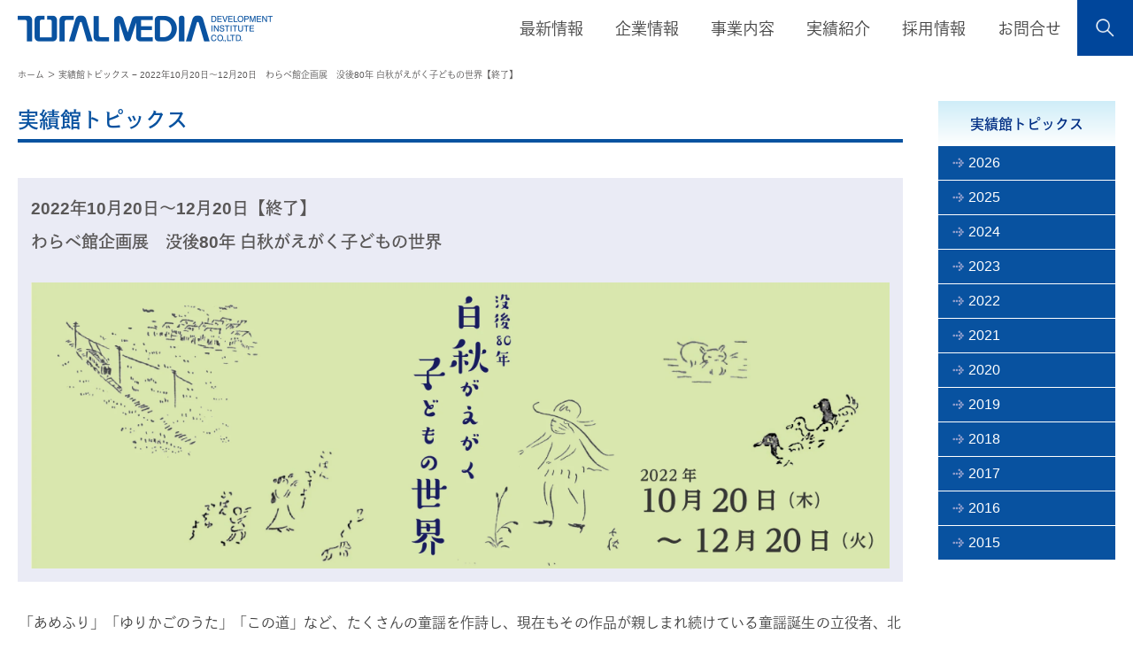

--- FILE ---
content_type: text/html; charset=UTF-8
request_url: https://www.totalmedia.co.jp/info/topics-warabekan-exhibition-2022-10-20-2/
body_size: 34867
content:
<!DOCTYPE html>
<html lang="ja" class="no-js">
<head>
	<meta charset="UTF-8">
	<meta name="viewport" content="width=device-width">
	<link rel="profile" href="https://gmpg.org/xfn/11">
	<link rel="pingback" href="https://www.totalmedia.co.jp/wp/xmlrpc.php">
	<script>(function(){document.documentElement.className='js'})();</script>
    <title>  2022年10月20日～12月20日　わらべ館企画展　没後80年 白秋がえがく子どもの世界【終了】 | 株式会社トータルメディア開発研究所</title>
	<!-- Google Tag Manager -->
	<script>(function(w,d,s,l,i){w[l]=w[l]||[];w[l].push({'gtm.start':
	new Date().getTime(),event:'gtm.js'});var f=d.getElementsByTagName(s)[0],
	j=d.createElement(s),dl=l!='dataLayer'?'&l='+l:'';j.async=true;j.src=
	'https://www.googletagmanager.com/gtm.js?id='+i+dl;f.parentNode.insertBefore(j,f);
	})(window,document,'script','dataLayer','GTM-567VDNW');</script>
	<!-- End Google Tag Manager -->
	<!--/* === 追加フォント === */-->
	<script>
		(function(d) {
			var config = {
				kitId: 'mbz3nzw',
				scriptTimeout: 3000,
				async: true
			},
			h=d.documentElement,t=setTimeout(function(){h.className=h.className.replace(/\bwf-loading\b/g,"")+" wf-inactive";},config.scriptTimeout),tk=d.createElement("script"),f=false,s=d.getElementsByTagName("script")[0],a;h.className+=" wf-loading";tk.src='https://use.typekit.net/'+config.kitId+'.js';tk.async=true;tk.onload=tk.onreadystatechange=function(){a=this.readyState;if(f||a&&a!="complete"&&a!="loaded")return;f=true;clearTimeout(t);try{Typekit.load(config)}catch(e){}};s.parentNode.insertBefore(tk,s)
		})(document);
	</script>
	<!--/* === 追加フォント === */-->
	<!-- favicon -->
	<link rel="shortcut icon" type="image/vnd.microsoft.icon" href="/assets/images/favicons/favicon.ico">
	<link rel="icon" type="image/vnd.microsoft.icon" href="/assets/images/favicons/favicon.ico">
	<link rel="apple-touch-icon" sizes="57x57" href="/assets/images/favicons/apple-touch-icon-57x57.png">
	<link rel="apple-touch-icon" sizes="60x60" href="/assets/images/favicons/apple-touch-icon-60x60.png">
	<link rel="apple-touch-icon" sizes="72x72" href="/assets/images/favicons/apple-touch-icon-72x72.png">
	<link rel="apple-touch-icon" sizes="76x76" href="/assets/images/favicons/apple-touch-icon-76x76.png">
	<link rel="apple-touch-icon" sizes="114x114" href="/assets/images/favicons/apple-touch-icon-114x114.png">
	<link rel="apple-touch-icon" sizes="120x120" href="/assets/images/favicons/apple-touch-icon-120x120.png">
	<link rel="apple-touch-icon" sizes="144x144" href="/assets/images/favicons/apple-touch-icon-144x144.png">
	<link rel="apple-touch-icon" sizes="152x152" href="/assets/images/favicons/apple-touch-icon-152x152.png">
	<link rel="apple-touch-icon" sizes="180x180" href="/assets/images/favicons/apple-touch-icon-180x180.png">
	<link rel="icon" type="image/png" sizes="192x192" href="/assets/images/favicons/android-chrome-192x192.png">
	<link rel="icon" type="image/png" sizes="48x48" href="/assets/images/favicons/favicon-48x48.png">
	<link rel="icon" type="image/png" sizes="96x96" href="/assets/images/favicons/favicon-96x96.png">
	<link rel="icon" type="image/png" sizes="96x96" href="/assets/images/favicons/favicon-160x160.png">
	<link rel="icon" type="image/png" sizes="96x96" href="/assets/images/favicons/favicon-196x196.png">
	<link rel="icon" type="image/png" sizes="16x16" href="/assets/images/favicons/favicon-16x16.png">
	<link rel="icon" type="image/png" sizes="32x32" href="/assets/images/favicons/favicon-32x32.png">
	<link rel="manifest" href="/assets/images/favicons/manifest.json" crossorigin="use-credentials">
	<meta name="msapplication-TileColor" content="#00469b">
	<meta name="msapplication-TileImage" content="/assets/images/favicons/mstile-150x150.png">
	<!-- JS -->
				<meta name='robots' content='max-image-preview:large' />
	<style>img:is([sizes="auto" i], [sizes^="auto," i]) { contain-intrinsic-size: 3000px 1500px }</style>
	
<!-- SEO SIMPLE PACK 3.6.2 -->
<title>2022年10月20日～12月20日　わらべ館企画展　没後80年 白秋がえがく子どもの世界【終了】 | 株式会社トータルメディア開発研究所</title>
<meta name="description" content="「あめふり」「ゆりかごのうた」「この道」など、たくさんの童謡を作詩し、現在もその作品が親しまれ続けている童謡誕生の立役者、北原白秋。 今年はそんな白秋の没後80年の年となっています。 白秋が童謡として歌った子どもの世界とはどのようなものなの">
<meta name="keywords" content="トータルメディア,TM,博物館,科学館,ミュージアム,文化施設,PR施設,コミュニケーション環境,デザイン,計画・設計・製作,展示,課題解決,企業ブランド育成,社会貢献支援,安全・防災教育,文化事業振興,観光振興,地域活性化,再開発,リニューアル,企業文化,公共文化,施設運営,事業計画,科学館,ミュージアム,企業博物館,企業ミュージアム">
<link rel="canonical" href="https://www.totalmedia.co.jp/info/topics-warabekan-exhibition-2022-10-20-2/">
<meta property="og:locale" content="ja_JP">
<meta property="og:type" content="article">
<meta property="og:image" content="https://www.totalmedia.co.jp/wp/wp-content/uploads/2023/02/ogimage.jpg">
<meta property="og:title" content="2022年10月20日～12月20日　わらべ館企画展　没後80年 白秋がえがく子どもの世界【終了】 | 株式会社トータルメディア開発研究所">
<meta property="og:description" content="「あめふり」「ゆりかごのうた」「この道」など、たくさんの童謡を作詩し、現在もその作品が親しまれ続けている童謡誕生の立役者、北原白秋。 今年はそんな白秋の没後80年の年となっています。 白秋が童謡として歌った子どもの世界とはどのようなものなの">
<meta property="og:url" content="https://www.totalmedia.co.jp/info/topics-warabekan-exhibition-2022-10-20-2/">
<meta property="og:site_name" content="株式会社トータルメディア開発研究所">
<!-- / SEO SIMPLE PACK -->

<style id='classic-theme-styles-inline-css' type='text/css'>
/*! This file is auto-generated */
.wp-block-button__link{color:#fff;background-color:#32373c;border-radius:9999px;box-shadow:none;text-decoration:none;padding:calc(.667em + 2px) calc(1.333em + 2px);font-size:1.125em}.wp-block-file__button{background:#32373c;color:#fff;text-decoration:none}
</style>
<style id='global-styles-inline-css' type='text/css'>
:root{--wp--preset--aspect-ratio--square: 1;--wp--preset--aspect-ratio--4-3: 4/3;--wp--preset--aspect-ratio--3-4: 3/4;--wp--preset--aspect-ratio--3-2: 3/2;--wp--preset--aspect-ratio--2-3: 2/3;--wp--preset--aspect-ratio--16-9: 16/9;--wp--preset--aspect-ratio--9-16: 9/16;--wp--preset--color--black: #000000;--wp--preset--color--cyan-bluish-gray: #abb8c3;--wp--preset--color--white: #ffffff;--wp--preset--color--pale-pink: #f78da7;--wp--preset--color--vivid-red: #cf2e2e;--wp--preset--color--luminous-vivid-orange: #ff6900;--wp--preset--color--luminous-vivid-amber: #fcb900;--wp--preset--color--light-green-cyan: #7bdcb5;--wp--preset--color--vivid-green-cyan: #00d084;--wp--preset--color--pale-cyan-blue: #8ed1fc;--wp--preset--color--vivid-cyan-blue: #0693e3;--wp--preset--color--vivid-purple: #9b51e0;--wp--preset--gradient--vivid-cyan-blue-to-vivid-purple: linear-gradient(135deg,rgba(6,147,227,1) 0%,rgb(155,81,224) 100%);--wp--preset--gradient--light-green-cyan-to-vivid-green-cyan: linear-gradient(135deg,rgb(122,220,180) 0%,rgb(0,208,130) 100%);--wp--preset--gradient--luminous-vivid-amber-to-luminous-vivid-orange: linear-gradient(135deg,rgba(252,185,0,1) 0%,rgba(255,105,0,1) 100%);--wp--preset--gradient--luminous-vivid-orange-to-vivid-red: linear-gradient(135deg,rgba(255,105,0,1) 0%,rgb(207,46,46) 100%);--wp--preset--gradient--very-light-gray-to-cyan-bluish-gray: linear-gradient(135deg,rgb(238,238,238) 0%,rgb(169,184,195) 100%);--wp--preset--gradient--cool-to-warm-spectrum: linear-gradient(135deg,rgb(74,234,220) 0%,rgb(151,120,209) 20%,rgb(207,42,186) 40%,rgb(238,44,130) 60%,rgb(251,105,98) 80%,rgb(254,248,76) 100%);--wp--preset--gradient--blush-light-purple: linear-gradient(135deg,rgb(255,206,236) 0%,rgb(152,150,240) 100%);--wp--preset--gradient--blush-bordeaux: linear-gradient(135deg,rgb(254,205,165) 0%,rgb(254,45,45) 50%,rgb(107,0,62) 100%);--wp--preset--gradient--luminous-dusk: linear-gradient(135deg,rgb(255,203,112) 0%,rgb(199,81,192) 50%,rgb(65,88,208) 100%);--wp--preset--gradient--pale-ocean: linear-gradient(135deg,rgb(255,245,203) 0%,rgb(182,227,212) 50%,rgb(51,167,181) 100%);--wp--preset--gradient--electric-grass: linear-gradient(135deg,rgb(202,248,128) 0%,rgb(113,206,126) 100%);--wp--preset--gradient--midnight: linear-gradient(135deg,rgb(2,3,129) 0%,rgb(40,116,252) 100%);--wp--preset--font-size--small: 13px;--wp--preset--font-size--medium: 20px;--wp--preset--font-size--large: 36px;--wp--preset--font-size--x-large: 42px;--wp--preset--spacing--20: 0.44rem;--wp--preset--spacing--30: 0.67rem;--wp--preset--spacing--40: 1rem;--wp--preset--spacing--50: 1.5rem;--wp--preset--spacing--60: 2.25rem;--wp--preset--spacing--70: 3.38rem;--wp--preset--spacing--80: 5.06rem;--wp--preset--shadow--natural: 6px 6px 9px rgba(0, 0, 0, 0.2);--wp--preset--shadow--deep: 12px 12px 50px rgba(0, 0, 0, 0.4);--wp--preset--shadow--sharp: 6px 6px 0px rgba(0, 0, 0, 0.2);--wp--preset--shadow--outlined: 6px 6px 0px -3px rgba(255, 255, 255, 1), 6px 6px rgba(0, 0, 0, 1);--wp--preset--shadow--crisp: 6px 6px 0px rgba(0, 0, 0, 1);}:where(.is-layout-flex){gap: 0.5em;}:where(.is-layout-grid){gap: 0.5em;}body .is-layout-flex{display: flex;}.is-layout-flex{flex-wrap: wrap;align-items: center;}.is-layout-flex > :is(*, div){margin: 0;}body .is-layout-grid{display: grid;}.is-layout-grid > :is(*, div){margin: 0;}:where(.wp-block-columns.is-layout-flex){gap: 2em;}:where(.wp-block-columns.is-layout-grid){gap: 2em;}:where(.wp-block-post-template.is-layout-flex){gap: 1.25em;}:where(.wp-block-post-template.is-layout-grid){gap: 1.25em;}.has-black-color{color: var(--wp--preset--color--black) !important;}.has-cyan-bluish-gray-color{color: var(--wp--preset--color--cyan-bluish-gray) !important;}.has-white-color{color: var(--wp--preset--color--white) !important;}.has-pale-pink-color{color: var(--wp--preset--color--pale-pink) !important;}.has-vivid-red-color{color: var(--wp--preset--color--vivid-red) !important;}.has-luminous-vivid-orange-color{color: var(--wp--preset--color--luminous-vivid-orange) !important;}.has-luminous-vivid-amber-color{color: var(--wp--preset--color--luminous-vivid-amber) !important;}.has-light-green-cyan-color{color: var(--wp--preset--color--light-green-cyan) !important;}.has-vivid-green-cyan-color{color: var(--wp--preset--color--vivid-green-cyan) !important;}.has-pale-cyan-blue-color{color: var(--wp--preset--color--pale-cyan-blue) !important;}.has-vivid-cyan-blue-color{color: var(--wp--preset--color--vivid-cyan-blue) !important;}.has-vivid-purple-color{color: var(--wp--preset--color--vivid-purple) !important;}.has-black-background-color{background-color: var(--wp--preset--color--black) !important;}.has-cyan-bluish-gray-background-color{background-color: var(--wp--preset--color--cyan-bluish-gray) !important;}.has-white-background-color{background-color: var(--wp--preset--color--white) !important;}.has-pale-pink-background-color{background-color: var(--wp--preset--color--pale-pink) !important;}.has-vivid-red-background-color{background-color: var(--wp--preset--color--vivid-red) !important;}.has-luminous-vivid-orange-background-color{background-color: var(--wp--preset--color--luminous-vivid-orange) !important;}.has-luminous-vivid-amber-background-color{background-color: var(--wp--preset--color--luminous-vivid-amber) !important;}.has-light-green-cyan-background-color{background-color: var(--wp--preset--color--light-green-cyan) !important;}.has-vivid-green-cyan-background-color{background-color: var(--wp--preset--color--vivid-green-cyan) !important;}.has-pale-cyan-blue-background-color{background-color: var(--wp--preset--color--pale-cyan-blue) !important;}.has-vivid-cyan-blue-background-color{background-color: var(--wp--preset--color--vivid-cyan-blue) !important;}.has-vivid-purple-background-color{background-color: var(--wp--preset--color--vivid-purple) !important;}.has-black-border-color{border-color: var(--wp--preset--color--black) !important;}.has-cyan-bluish-gray-border-color{border-color: var(--wp--preset--color--cyan-bluish-gray) !important;}.has-white-border-color{border-color: var(--wp--preset--color--white) !important;}.has-pale-pink-border-color{border-color: var(--wp--preset--color--pale-pink) !important;}.has-vivid-red-border-color{border-color: var(--wp--preset--color--vivid-red) !important;}.has-luminous-vivid-orange-border-color{border-color: var(--wp--preset--color--luminous-vivid-orange) !important;}.has-luminous-vivid-amber-border-color{border-color: var(--wp--preset--color--luminous-vivid-amber) !important;}.has-light-green-cyan-border-color{border-color: var(--wp--preset--color--light-green-cyan) !important;}.has-vivid-green-cyan-border-color{border-color: var(--wp--preset--color--vivid-green-cyan) !important;}.has-pale-cyan-blue-border-color{border-color: var(--wp--preset--color--pale-cyan-blue) !important;}.has-vivid-cyan-blue-border-color{border-color: var(--wp--preset--color--vivid-cyan-blue) !important;}.has-vivid-purple-border-color{border-color: var(--wp--preset--color--vivid-purple) !important;}.has-vivid-cyan-blue-to-vivid-purple-gradient-background{background: var(--wp--preset--gradient--vivid-cyan-blue-to-vivid-purple) !important;}.has-light-green-cyan-to-vivid-green-cyan-gradient-background{background: var(--wp--preset--gradient--light-green-cyan-to-vivid-green-cyan) !important;}.has-luminous-vivid-amber-to-luminous-vivid-orange-gradient-background{background: var(--wp--preset--gradient--luminous-vivid-amber-to-luminous-vivid-orange) !important;}.has-luminous-vivid-orange-to-vivid-red-gradient-background{background: var(--wp--preset--gradient--luminous-vivid-orange-to-vivid-red) !important;}.has-very-light-gray-to-cyan-bluish-gray-gradient-background{background: var(--wp--preset--gradient--very-light-gray-to-cyan-bluish-gray) !important;}.has-cool-to-warm-spectrum-gradient-background{background: var(--wp--preset--gradient--cool-to-warm-spectrum) !important;}.has-blush-light-purple-gradient-background{background: var(--wp--preset--gradient--blush-light-purple) !important;}.has-blush-bordeaux-gradient-background{background: var(--wp--preset--gradient--blush-bordeaux) !important;}.has-luminous-dusk-gradient-background{background: var(--wp--preset--gradient--luminous-dusk) !important;}.has-pale-ocean-gradient-background{background: var(--wp--preset--gradient--pale-ocean) !important;}.has-electric-grass-gradient-background{background: var(--wp--preset--gradient--electric-grass) !important;}.has-midnight-gradient-background{background: var(--wp--preset--gradient--midnight) !important;}.has-small-font-size{font-size: var(--wp--preset--font-size--small) !important;}.has-medium-font-size{font-size: var(--wp--preset--font-size--medium) !important;}.has-large-font-size{font-size: var(--wp--preset--font-size--large) !important;}.has-x-large-font-size{font-size: var(--wp--preset--font-size--x-large) !important;}
:where(.wp-block-post-template.is-layout-flex){gap: 1.25em;}:where(.wp-block-post-template.is-layout-grid){gap: 1.25em;}
:where(.wp-block-columns.is-layout-flex){gap: 2em;}:where(.wp-block-columns.is-layout-grid){gap: 2em;}
:root :where(.wp-block-pullquote){font-size: 1.5em;line-height: 1.6;}
</style>
<link rel='stylesheet' id='twentyfifteen-style-css' href='https://www.totalmedia.co.jp/wp/wp-content/themes/TotalMedia/style.css' type='text/css' media='all' />
<link rel='stylesheet' id='common-style-css' href='https://www.totalmedia.co.jp/assets/css/common.css' type='text/css' media='all' />
<link rel='stylesheet' id='edit-style-css' href='https://www.totalmedia.co.jp/assets/css/edit.css' type='text/css' media='all' />
<link rel='stylesheet' id='slick-style-css' href='https://www.totalmedia.co.jp/assets/css/slick.css' type='text/css' media='all' />
<link rel='stylesheet' id='timeline-style-css' href='https://www.totalmedia.co.jp/assets/css/timeline.css' type='text/css' media='all' />
<link rel='stylesheet' id='add-page-common-style-css' href='https://www.totalmedia.co.jp/assets/css/add-page-common.css' type='text/css' media='all' />
<link rel='stylesheet' id='user-style-css' href='https://www.totalmedia.co.jp/assets/css/user.css' type='text/css' media='all' />
<link rel='stylesheet' id='no-right-click-images-frontend-css' href='https://www.totalmedia.co.jp/wp/wp-content/plugins/no-right-click-images-plugin/css/no-right-click-images-frontend.css?ver=4.1' type='text/css' media='all' />
<script type="text/javascript" src="https://www.totalmedia.co.jp/wp/wp-includes/js/jquery/jquery.min.js?ver=3.7.1" id="jquery-core-js"></script>
<script type="text/javascript" id="jquery-migrate-js-before">
/* <![CDATA[ */
temp_jm_logconsole = window.console.log; window.console.log=null;
/* ]]> */
</script>
<script type="text/javascript" src="https://www.totalmedia.co.jp/wp/wp-includes/js/jquery/jquery-migrate.min.js?ver=3.4.1" id="jquery-migrate-js"></script>
<script type="text/javascript" id="jquery-migrate-js-after">
/* <![CDATA[ */
window.console.log=temp_jm_logconsole;
/* ]]> */
</script>
<script type="text/javascript" src="https://www.totalmedia.co.jp/wp/wp-content/themes/TotalMedia/js/jquery.cookie.js" id="jqueryCookie-js"></script>
<script type="text/javascript" src="https://www.totalmedia.co.jp/wp/wp-content/themes/TotalMedia/js/common.js" id="commons-js"></script>
<script type="text/javascript" src="https://www.totalmedia.co.jp/assets/js/set.js" id="set-js"></script>
<link rel="https://api.w.org/" href="https://www.totalmedia.co.jp/wp-json/" /><link rel="alternate" title="JSON" type="application/json" href="https://www.totalmedia.co.jp/wp-json/wp/v2/infos/16490" /><link rel="alternate" title="oEmbed (JSON)" type="application/json+oembed" href="https://www.totalmedia.co.jp/wp-json/oembed/1.0/embed?url=https%3A%2F%2Fwww.totalmedia.co.jp%2Finfo%2Ftopics-warabekan-exhibition-2022-10-20-2%2F" />
<link rel="alternate" title="oEmbed (XML)" type="text/xml+oembed" href="https://www.totalmedia.co.jp/wp-json/oembed/1.0/embed?url=https%3A%2F%2Fwww.totalmedia.co.jp%2Finfo%2Ftopics-warabekan-exhibition-2022-10-20-2%2F&#038;format=xml" />
	<script src="https://www.totalmedia.co.jp/assets/js/jquery.heightLine.js"></script>
</head>
	<body class="infos-template-default single single-infos postid-16490 single-format-standard">
	<!-- Google Tag Manager (noscript) -->
	<noscript><iframe src="https://www.googletagmanager.com/ns.html?id=GTM-567VDNW" height="0" width="0" style="display:none;visibility:hidden"></iframe></noscript>
	<!-- End Google Tag Manager (noscript) -->
				<header id="header">
			<h1 class="logo"><span><a href="/"><img src="/assets/images/logo.png" alt="株式会社トータルメディア開発研究所"></a></span></h1>
			<div id="btn01" class="btn-gnavi">
				<span></span>
				<span></span>
				<span></span>
			</div>
			<nav id="global-navi">
				<ul class="menu">
					<li><span class="acc">最新情報</span>
						<ul>
							<li><a href="/infocate/news/">トータルメディア最新情報</a></li>
							<li><a href="/infocate/topics/">実績館トピックス</a></li>
							<li><a href="/infocate/interview/">プロジェクトインタビュー</a></li>
						</ul>
					</li>
					<li><span class="acc">企業情報</span>
						<ul>
							<li><a href="/about/company/">会社概要</a></li>
							<li><a href="/about/mission/">ミッション</a></li>
							<li><a href="/about/cause/">企業理念 / 経営信条</a></li>
							<li><a href="/about/derivation/">社名の由来</a></li>
							<li><a href="/about/symbol/">シンボルマーク</a></li>
							<li><a href="/about/sdgs/">SDGsへの取り組み</a></li>
							<li><a href="/about/scene/">環境への取り組み</a></li>
							<li><a href="/about/sustainable/">サステナブル調達ガイドライン</a></li>
							<li><a href="/about/privacy/">個人情報保護方針</a></li>
							<li><a href="/about/access/">アクセス</a></li>
						</ul>
					</li>
					<li><span class="acc">事業内容</span>
						<ul>
							<li><a href="/ability/">事業内容</a></li>
							<li><a href="/ability/advantage/">私たちの強み</a></li>
							<li><a href="/ability/domain/">事業領域</a></li>
							<li><a href="/ability/service/">サービス内容</a></li>
							<li><a href="/ability/jnt-res/jointresearch-001/">共同研究</a></li>
						</ul>
					</li>
					<li><span class="acc">実績紹介</span>
						<ul>
							<li><a href="/task/">課題別</a></li>
							<li><a href="/p_com_culture/">事業領域別</a></li>
							<li><a href="/p_center_list/">館種・設置者別</a></li>
							<li><a href="/area/">地域別</a></li>
							<li><a href="/timeline/">年代別</a></li>
						</ul>
					</li>
					<li><a href="https://www.recruit.totalmedia.co.jp/" target="_blank">採用情報</a></li>
					<li><a href="/inquiry/">お問合せ</a></li>
				</ul>
			</nav>
			<div class="btn-search"><span><img src="/assets/images/btn_search.png" alt="検索"></span></div>
			<div class="search-wp">
				<form role="search" method="get" action="#">
				<div class="inn">
					<input type="text" name="s" id="s" value="" placeholder="検索したい文字を入力してください">
					<button type="submit" name="" value=""><img src="/assets/images/btn_search_l.png" alt="送信"></button>
				</div>
				</form>
			</div>
		</header>
		<!-- /#header -->
<main id="content">
	<div class="content-inner page__info">
		<div id="pan_list"><a href="/">ホーム</a> ＞  実績館トピックス − 2022年10月20日～12月20日　わらべ館企画展　没後80年 白秋がえがく子どもの世界【終了】</div>
		<div class="content-inner__wrapper">
			<div id="main_content">
			<h2 id="page_title">実績館トピックス</h2>
				
				<h3 id="info_s_title">
    <strong>2022年10月20日～12月20日【終了】<br />わらべ館企画展　没後80年 白秋がえがく子どもの世界<br /></strong><br />
<a href="/info/topics-warabekan-exhibition-2022-10-20-2/" target="_blank" rel="noopener noreferrer"><img  src="/wp/wp-content/uploads/2022/11/warabekan-exhibition-2022-10-20-2-bnr.jpg"  alt="" width=100% height=auto style="margin: 5px 0 0 0 ;" class="aligncenter size-medium wp-image-16497" /></a>				</h3>
				<div class="info_contents">
					<p style="text-align: justify;">「あめふり」「ゆりかごのうた」「この道」など、たくさんの童謡を作詩し、現在もその作品が親しまれ続けている童謡誕生の立役者、北原白秋。<br />
今年はそんな白秋の没後80年の年となっています。<br />
白秋が童謡として歌った子どもの世界とはどのようなものなのか――。<br />
本展では、みなさんご存知の童謡もとりあげながら、白秋がえがいた子どもの世界に迫ります。<br />
すべての子どもたちと、子どもの心を忘れないすべての大人たちへ、「子どもの感性」を求め続けた白秋童謡の魅力をお届けします。</p>
<p><a href="https://warabe.or.jp/study/exhibit-study/hakusyuu_80/" target="_blank" rel="noopener noreferrer">公式サイト（ <span class="square"><img decoding="async" style="vertical-align: middle;" src="/wp/wp-content/uploads/2015/06/external-link-12.png" alt="外部リンク" class="orgSize" /></span> 外部リンク）</a></p>
<div class="aBox01">
<img decoding="async" src="/wp/wp-content/uploads/2022/11/warabekan-exhibition-2022-10-20-2-01.jpg" class="mapImg" alt="チラシ表" width="500" height=auto style="margin:30px 0px 0px 0px"><br />
<img decoding="async" src="/wp/wp-content/uploads/2022/08/blank_strip.jpg" class="mapImg" alt="" width="500" height=auto><br />
<img decoding="async" src="/wp/wp-content/uploads/2022/11/warabekan-exhibition-2022-10-20-2-02.jpg" class="mapImg" alt="チラシ表" width="500" height=auto style="margin:30px 0px 0px 0px">
</p>
<dt><strong><span class="square">■</span>開催期間</strong></dt>
<dd>
<p style="text-align: justify;padding-left:1em">2022年10月20日（木）〜2022年12月20日（火）<br />
9:00～17：00（入館は16：30まで）</p>
<dt><strong><span class="square">■</span>期間中の休館日</strong></dt>
<dd>
<p style="text-align: justify;padding-left:1em">11月16日（水）</p>
<dt><strong><span class="square">■</span>開催場所</strong></dt>
<dd>
<p style="text-align: justify;padding-left:1em">わらべ館１階うたの広場</p>
<dt><strong><span class="square">■</span>料金</strong></dt>
<dd>
<p style="text-align: justify;padding-left:1em">入館料のみ（一般：500円、高校生以下無料）</p>
<dt><strong><span class="square">■</span>関連イベント</strong></dt>
<dd>
<p style="text-align: justify;padding-left:1em">
<strong><span class="square">●</span>没後80年 北原白秋を語る会</strong><br />
開催日：①2022年11月2日（水）14：00～15：00<br />
　　　　②2022年11月3日（木）14：00～15：00<br />
開催場所：わらべ館1階 童謡コーナー<br />
定員：10名　お電話にて申込受付中<br />
料金：入館料のみ<br />
内容：展示担当専門員によるギャラリートークと、一般の方からの公募による朗読会です。（ギャラリートークの内容は第1回、第2回ともに同じです。）</p>
<dd>
<p style="text-align: justify;padding-left:1em">
☆イベント内で朗読をしてくれる方を募集しています☆<br />
お好きな白秋作品の朗読や紹介をしてくれる方を募集します。<br />
（歌唱やピアノ演奏も可。）<br />
各回定員5名　※要申込（～11/1 電話・webにて受付）<br />
《各回ともに13:00からリハーサルがあります。》</p>
<dd>
<p style="text-align: justify;padding-left:1em">
<strong><span class="square">●</span>講演会「北原白秋の生涯と柳川」</strong><br />
開催日：2022年11月20日（日）11：00～12：00<br />
開催場所：わらべ館 いべんとほーる<br />
定員：50名 電話にて申込受付中<br />
料金：無料（関西文化の日につき入館料無料）<br />
講師：高田杏子氏（北原白秋生家・記念館館長）<br />
内容：白秋の生涯や魅力を紹介する講演会です。<br />
没後80年を機に、白秋の生涯に迫ってみませんか？
</p>
<dt><strong><span class="square">■</span>本件に関するお問い合わせ</strong></dt>
<dd>
<p style="text-align: justify;padding-left:1em">
公益財団法人 鳥取童謡・おもちゃ館 わらべ館<br />
〒680-0022 鳥取県鳥取市西町3丁目202<br />
TEL: 0857-22-7070<br />
FAX: 0857-22-3030<br />
E-mail: warabekan＠warabe.or.jp<br />

</p>
<p></dd>
</div>
<h3 id="project" style="font-size: 24px; font-weight: bolder; color: #0d4896; padding: 0px 0 0 0;">わらべ館に関するプロジェクトレポート</h3>
<hr color="#0d4896" size="3px">
<section class="picupBox">
<div class="inn">
<figure>
<a href="/task/works2011-warabe-renewal/" rel="noopener noreferrer" target="_blank"><img decoding="async" src="/wp/wp-content/uploads/2022/07/2011_warabe01.jpg" alt="夕焼け広場"></a><figcaption><small>プロジェクトレポート2011 わらべ館 展示リニューアル</small></figcaption></figure>
<div class="rt">
<h3 id="project" style="font-size: 18px; line-height: 28px; font-weight: bolder; color: #0d4896; padding: 0px 0 0 0;">世代を越えた交流の場として再びデビュー</h3>
<p style="text-align: justify;">
鳥取の童謡・唱歌とおもちゃのミュージアム「わらべ館」。開館から15年以上経過し、調査・研究の進展に伴う展示の充実や、利用者ニーズに基づく利便性の向上、また観光施設として魅力向上を図るべく展示リニューアルが行われた。 各フロアではより体験性の高い展示環境を形成し、童謡・唱歌とおもちゃに触れる時間をより楽しいものとすることを目指した。&#8230;<a href="/task/works2011-warabe-renewal/" rel="noopener noreferrer" target="_blank">続きを読む</a></p>
</div>
</div>
</section>
				</div><!-- /.info_contents -->
			</div><!-- /#main_content -->
			<div id="side_content">
				<p class="side__top">実績館トピックス</p>
<ul id="infocate-list">	<li class="cat-item cat-item-227"><a href="https://www.totalmedia.co.jp/infocate/2026/">2026</a>
</li>
	<li class="cat-item cat-item-223"><a href="https://www.totalmedia.co.jp/infocate/2025/">2025</a>
</li>
	<li class="cat-item cat-item-219"><a href="https://www.totalmedia.co.jp/infocate/2024/">2024</a>
</li>
	<li class="cat-item cat-item-213"><a href="https://www.totalmedia.co.jp/infocate/2023-topics/">2023</a>
</li>
	<li class="cat-item cat-item-202"><a href="https://www.totalmedia.co.jp/infocate/2022-topics/">2022</a>
</li>
	<li class="cat-item cat-item-200"><a href="https://www.totalmedia.co.jp/infocate/2021-topics/">2021</a>
</li>
	<li class="cat-item cat-item-195"><a href="https://www.totalmedia.co.jp/infocate/2020-topics/">2020</a>
</li>
	<li class="cat-item cat-item-190"><a href="https://www.totalmedia.co.jp/infocate/2019-topics/">2019</a>
</li>
	<li class="cat-item cat-item-188"><a href="https://www.totalmedia.co.jp/infocate/2018-topics/">2018</a>
</li>
	<li class="cat-item cat-item-185"><a href="https://www.totalmedia.co.jp/infocate/2017-topics/">2017</a>
</li>
	<li class="cat-item cat-item-179"><a href="https://www.totalmedia.co.jp/infocate/2016-topics/">2016</a>
</li>
	<li class="cat-item cat-item-111"><a href="https://www.totalmedia.co.jp/infocate/2015-topics/">2015</a>
</li>
</ul>				<!-- <a href="/inquiry/"><img src="https://www.totalmedia.co.jp/wp/wp-content/themes/TotalMedia/images/pd_side_inquery.png" id="pd_side_inquery" alt="ご相談・お問合せ"></a> -->
			</div><!-- /#side_content -->
		</div>
		</div>
</main>

<div id="pagetop">
	<div class="inner">
		<a href="#">
			<picture>
				<source srcset="/assets/images/btn_pagetop_sp.png" media="(max-width: 767.98px)">
				<img src="/assets/images/btn_pagetop_pc.png" alt="ページのトップへ戻る">
			</picture>
		</a>
	</div>
</div>

<footer id="footer">
	<div class="inner">
		<div class="ttl pc">トータルメディア開発研究所</div>
		<div class="footer-nav pc">
			<dl>
				<dt><a href="/infocate/news/">最新情報</a></dt>
				<dd>
					<ul>
						<li><a href="/infocate/news/">トータルメディア最新情報</a></li>
						<li><a href="/infocate/topics/">実績館トピックス</a></li>
						<li><a href="/infocate/interview/">プロジェクトインタビュー</a></li>
					</ul>
				</dd>
			</dl>
			<dl>
				<dt><a href="/about/">企業情報</a></dt>
				<dd>
					<ul>
						<li><a href="/about/company/">会社概要</a></li>
						<li><a href="/about/mission/">ミッション</a></li>
						<li><a href="/about/cause/">企業理念 / 経営信条</a></li>
						<li><a href="/about/derivation/">社名の由来</a></li>
						<li><a href="/about/symbol/">シンボルマーク</a></li>
						<li><a href="/about/sdgs/">SDGsへの取り組み</a></li>
						<li><a href="/about/scene/">環境への取り組み</a></li>
						<li><a href="/about/sustainable/">サステナブル調達ガイドライン</a></li>
						<li><a href="/about/privacy/">個人情報保護方針</a></li>
						<li><a href="/about/access/">アクセス</a></li>
					</ul>
				</dd>
			</dl>
			<dl>
				<dt><a href="/ability/">事業内容</a></dt>
				<dd>
					<ul>
						<li><a href="/ability/advantage/">私たちの強み</a></li>
						<li><a href="/ability/domain/">事業領域</a></li>
						<li><a href="/ability/service/">サービス内容</a></li>
						<li><a href="/ability/jnt-res/jointresearch-001/">共同研究</a></li>
					</ul>
				</dd>
			</dl>
			<dl>
				<dt><a href="/task/">実績紹介</a></dt>
				<dd>
					<ul>
						<li><a href="/task/">課題別実績紹介</a></li>
						<li class="pl"><a href="/task/t_brand/">ブランドへの共感の醸成</a></li>
						<li class="pl"><a href="/task/t_innovation/">イノベーションの創発</a></li>
						<li class="pl"><a href="/task/t_risc/">リスクコミュニケーションの促進</a></li>
						<li class="pl"><a href="/task/t_activation/">観光・産業振興と地方創生</a></li>
						<li class="pl"><a href="/task/t_learning/">文化振興・学びと交流の促進</a></li>
						<li class="pl"><a href="/task/t_renewal/">リニューアルによる機能強化</a></li>
						<li class="pl"><a href="/task/t_entertainment/">エンターテインメントと教育の融合</a></li>
						<li class="pl"><a href="/task/t_sustainable/">持続可能な社会への挑戦</a></li>
						<li class="pl"><a href="/task/t_nurturing/">子どもたちの豊かな育成</a></li>
						<li class="pl"><a href="/task/t_ppp/">官民連携事業の導入</a></li>
						<li class="pl"><a href="/task/t_management/">新たな価値を創る施設運営</a></li>
						<li class="pl"><a href="/task/t_civicpride/">エリア開発・まちづくり</a></li>
						<li>事業領域別実績紹介</li>
						<li class="pl"><a href="/p_com_culture/">企業文化事業</a></li>
						<li class="pl"><a href="/p_pub_culture/">公共文化事業</a></li>
						<li class="pl"><a href="/p_center/">施設運営事業</a></li>
						<li><a href="/p_center_list/">館種・設置者別実績紹介</a></li>
						<li><a href="/area/">地域別実績紹介</a></li>
						<li><a href="/timeline/">年代別実績紹介</a></li>
					</ul>
				</dd>
			</dl>
			<dl>
				<dt><a href="https://www.recruit.totalmedia.co.jp/" target="_blank">採用情報</a></dt>
				<dd>
				</dd>
			</dl>
			<dl>
				<dt><a href="/inquiry/">お問合せ</a></dt>
				<dd>
					<ul>
						<li><a href="/inquiry/"><img src="/assets/images/footer_contact_btn.png" alt="お問合せ"></a></li>
					</ul>
				</dd>
			</dl>
		</div>
		<div class="bottom-wp">
			<ul class="pc">
				<li><a href="/sitemap/">サイトマップ</a></li>
			</ul>
			<div class="copy">&copy;2002-2025 TOTAL MEDIA DEVELOPMENT INSTITUTE CO., LTD. All Rights Reserved.</div>
		</div>
	</div>
</footer>

<script type="text/javascript" id="no-right-click-images-admin-js-extra">
/* <![CDATA[ */
var nrci_opts = {"gesture":"1","drag":"1","touch":"1","admin":"1"};
/* ]]> */
</script>
<script type="text/javascript" src="https://www.totalmedia.co.jp/wp/wp-content/plugins/no-right-click-images-plugin/js/no-right-click-images-frontend.js?ver=4.1" id="no-right-click-images-admin-js"></script>

</body>
</html>


--- FILE ---
content_type: text/css
request_url: https://www.totalmedia.co.jp/wp/wp-content/themes/TotalMedia/style.css
body_size: 27484
content:
@charset "UTF-8";

/*
Theme Name: TotalMedia
Theme URI: https://wordpress.org/themes/twentyfifteen
Author: the WordPress team
Author URI: https://wordpress.org/
Description: Our 2015 default theme is clean, blog-focused, and designed for clarity. Twenty Fifteen's simple, straightforward typography is readable on a wide variety of screen sizes, and suitable for multiple languages. We designed it using a mobile-first approach, meaning your content takes center-stage, regardless of whether your visitors arrive by smartphone, tablet, laptop, or desktop computer.
Version: 1.0
License: GNU General Public License v2 or later
License URI: http://www.gnu.org/licenses/gpl-2.0.html
Tags: black, blue, gray, pink, purple, white, yellow, dark, light, two-columns, left-sidebar, fixed-layout, responsive-layout, accessibility-ready, custom-background, custom-colors, custom-header, custom-menu, editor-style, featured-images, microformats, post-formats, rtl-language-support, sticky-post, threaded-comments, translation-ready
Text Domain: twentyfifteen

This theme, like WordPress, is licensed under the GPL.
Use it to make something cool, have fun, and share what you've learned with others.
*/


/**
 * Table of Contents
 *
 * 1.0 - Reset
 * 2.0 - Genericons
 * 3.0 - Typography
 * 4.0 - Elements
 * 5.0 - Forms
 * 6.0 - Navigations
 *   6.1 - Links
 *   6.2 - Menus
 * 7.0 - Accessibility
 * 8.0 - Alignments
 * 9.0 - Clearings
 * 10.0 - Header
 * 11.0 - Widgets
 * 12.0 - Content
 *    12.1 - Posts and pages
 *    12.2 - Post Formats
 *    12.3 - Comments
 * 13.0 - Footer
 * 14.0 - Media
 *    14.1 - Captions
 *    14.2 - Galleries
 * 15.0 - Media Queries
 *    15.1 - Mobile Large
 *    15.2 - Tablet Small
 *    15.3 - Tablet Large
 *    15.4 - Desktop Small
 *    15.5 - Desktop Medium
 *    15.6 - Desktop Large
 *    15.7 - Desktop X-Large
 */


/**
 * 1.0 - Reset
 *
 * Resetting and rebuilding styles have been helped along thanks to the fine work of
 * Eric Meyer http://meyerweb.com/eric/tools/css/reset/index.html
 * along with Nicolas Gallagher and Jonathan Neal http://necolas.github.com/normalize.css/
 * and Blueprint http://www.blueprintcss.org/
 */

body, div, pre, p, blockquote, form, fieldset, input, textarea, select, option, dl, dt, dd, ul, ol, li, h1, h2, h3, h4, h5, h6, table, th, td, embed, object {
  margin: 0;
  padding: 0;
  font-weight: normal;
}
img {
  border: 0px;
  vertical-align: bottom;
}
body {
  /* background: url('images/bg_body.png') repeat-x #8099c7; */
  /* color: #595757; */
  font-size: 1em;
  /* font-family: 'ヒラギノ角ゴ Pro W6', 'Hiragino Kaku Gothic Pro', 'メイリオ', Meiryo, 'ＭＳ Ｐゴシック', sans-serif; 20170724 */
  /* font-family: 'ヒラギノ角ゴ ProN W3', 'Hiragino Kaku Gothic ProN', '游ゴシック', YuGothic, 'メイリオ', Meiryo, 'ＭＳ Ｐゴシック', 'MS PGothic', Osaka, sans-serif; */
  /* line-height: 160%; */
}
a {
  color: #595757;
  text-decoration: none;
}
a:hover {
  color: #009fe8;
  text-decoration: underline;
}
li {
  list-style: none;
}
#header {
  z-index: 1000;
}
/* #header {
  background: #fff;
  margin: auto;
  width: 100%;
  border-bottom: solid 4px #0852a0;
} */
/* #header #header_inner {
  position: relative;
  margin: auto;
  width: 950px;
  height: 96px;
}
#header #header_inner h1 {
  display: block;
  position: absolute;
  top: 20px;
  left: 0px;
  line-height: 0;
}
#header #header_inner h2 {
  display: block;
  position: absolute;
  top: 20px;
  right: 20px;
  line-height: 0;
}
#header #header_inner ul {
  display: block;
  position: absolute;
  bottom: 0px;
  right: 10px;
}
#header #header_inner ul li {
  display: block;
  float: left;
}
#footer {
  background: url('images/bg_footer.png') repeat-x #fff;
  margin: 0px auto 35px auto;
  padding: 20px 0px 0px 0px;
  width: 950px;
}
#footer #footer_inner {
  margin: auto;
  padding: 0px 30px;
  width: 890px;
}
#footer #footer_inner #fnavi {
  overflow: hidden;
  padding: 0px 0px 20px 0px;
}
#footer #footer_inner #fnavi dl {
  float: left;
  padding: 0px 50px 0px 0px;
  font-size: 0.813em;
}
#footer #footer_inner #fnavi dd {
  padding: 0px 0px 0px 15px;
}
#footer #footer_inner #fnavi dd ul ul {
  padding: 0px 0px 0px 15px;
}
#footer #copy {
  overflow: hidden;
  background: #e9e5e2;
}
#footer #copy img {
  float: left;
  padding: 12px 0px 0px 30px;
}
#footer #copy address {
  float: right;
  padding: 10px 30px;
  font-size: 0.500em;
  font-style: normal;
} */
#langBox {
  overflow: hidden;
  padding: 5px 0px;
  border-top: solid 1px #acabab;
}
#langBox img, #langBox a {
  float: right;
}
#pan_list {
  margin: 10px auto 20px auto;
  width: 890px;
  color: #595757;
  font-size: 0.625em;
}
#infocate-list {
  margin: 0px 0px 30px 0px;
}
#infocate-list li a {
  background: url('images/arrow06.png') no-repeat #0852a0 16px 16px;
  display: block;
  padding: 10px 0px 10px 34px;
  width: 166px;
  color: #fff;
}
#info_s_time {
  font-size: 0.875em;
  color: #000;
}
#info_s_title {
  background: #eaebf5;
  margin: 10px 0px 30px 0px;
  padding: 15px;
  font-size: 1.500em;
  color: #595757;
}
#more {
  cursor: pointer;
}
.timeline-z {
  margin: 30px 0px;
  text-align: center;
  color: #009fe8;
  font-size: 0.750em;
}
.timeline-table {
  margin: 0px 0px 10px 0px;
  padding: 0px 0px 10px 0px;
  width: 100%;
  border-bottom: solid 2px #e7e7e7;
}
.timeline-table li {
  background: url('images/arrow05.png') no-repeat 0px 10px;
  padding: 0px 0px 0px 12px;
}
.timeline-table .left-td {
  background: #e5e5e6;
  padding: 15px;
  width: 90px;
  vertical-align: top;
}
.timeline-table .center-td {
  padding: 15px;
  width: 350px;
  font-size: 0.875em;
  vertical-align: top;
}
.timeline-table .right-td {
  padding: 15px;
  font-size: 0.875em;
  vertical-align: top;
}
.table01 {
  margin: 0px 0px 30px 0px;
  width: 100%;
  border: none;
  font-size: 0.750em;
}
.table01 td {
  padding: 0px 20px 0px 0px;
  width: 160px;
  vertical-align: top;
}
.table01 .las {
  padding: 0px;
  width: 160px;
}
.table02 {
  margin: 0px;
  width: 100%;
  border: none;
  font-size: 0.750em;
}
.table02 div {
  width: 290px;
  text-align: center;
}
.table02 td {
  padding: 0px 0px 20px 0px;
}
.table02 a:hover {
  opacity: 0.7;
}
.table03 {
  margin: 0px 80px 20px 40px;
  border: none;
  font-size: 0.875em;
}
.table03 th {
  padding: 0px 0px 20px 0px;
  width: 100px;
  color: #00529f;
  text-align: left;
}
.table04 {
  margin: 0px;
  width: 100%;
  border: none;
  font-size: 0.875em;
}
.table04 th {
  padding: 0px 0px 30px 0px;
  vertical-align: middle;
}
.table04 td {
  padding: 0px 0px 30px 0px;
}
.table05 {
  width: 100%;
  border-spacing: 20px;
  font-size: 0.875em;
}
.table05 .gray {
  background: #eee;
}
.table06 {
  margin: 0px 5px;
  width: 650px;
  border-collapse: collapse;
  border: 0px;
}
.table06 td {
  background: #eeeeef;
  text-align: center;
  padding: 0px 5px;
  height: 100%;
  border-left: solid 5px #fff;
  border-right: solid 5px #fff;
}
.table06 a:hover {
  opacity: 0.7;
}
.table07 {
  width: 100%;
  border-collapse: collapse;
  border: 0px;
}
.table08 {
  width: 100%;
  border-collapse: collapse;
  border: 0px;
}
.table08 td {
  width: 50%;
}
.table09 {
  width: 100%;
  border-collapse: collapse;
  border: 0px;
}
.tDefault {
  height: 32px;
  border-top: solid 1px #83a8cf;
  border-left: solid 1px #83a8cf;
  border-right: solid 1px #83a8cf;
}
.tDefault:hover {
  background: #eeeeef;
}
.tCurrent {
  background: #00519F;
  height: 32px;
  border-top: solid 1px #83a8cf;
  border-left: solid 1px #83a8cf;
  border-right: solid 1px #83a8cf;
}
body[class="category-t_*"] .table09 > tbody > tr > tDefault,
body[class="category-t_*"] .table09 > tbody > tr > tCurrent{
  width: 16.6%;
}
.pagetop {
  text-align: right;
}
.p_img a:hover {
  opacity: 0.7;
}
.txt00 {
  font-size: 1em;
}
.txt01 {
  font-size: 0.875em;
}
.txt02 {
  font-size: 0.750em;
}

/*top*/
.pickupWrap {
  overflow: hidden;
  margin: 0px 0px 10px 0px;
  width: 890px;
  font-size: 0.750em;
  line-height: 150%;
}
.cBox {
  overflow: hidden;
}
.pickupWrap .pickupCon {
  float: left;
  padding: 0px 9px;
  width: 160px;
}
#mv {
  position: relative;
  background: #fff;
  margin: auto;
  padding: 0px 0px 15px 0px;
  width: 950px;
  height: 446px;
}
#mv #cover {
  position: absolute;
  top: 0px;
  left: 0px;
}
#mv #whiteOut {
  background: #fff;
  position: absolute;
  top: 0px;
  left: 0px;
  width: 950px;
  height: 446px;
}
#mv #mv_box {
  background: url('images/bg_mv_box.png');
  position: absolute;
  top: 0px;
  left: 0px;
  width: 950px;
  height: 446px;
}
#mv #mv_box #pic_mvs {
  display: block;
}
#mv #mv_box .pic_mv {
  display: none;
}
#mv #mv_box .first {
  display: none;
}
#mv #mv_box #pic_whiteOut {
  display: none;
  background: #fff;
  width: 566px;
  height: 305px;
}
#mv #mv_box #pic_mvs li {
  position: absolute;
  top: 30px;
  left: 30px;
}
#mv #mv_box .btn_mv {
  position: absolute;
  right: 40px;
}
#mv #mv_box #btn_mv_01 {
  top: 32px;
}
#mv #mv_box #btn_mv_02 {
  top: 113px;
}
#mv #mv_box #btn_mv_03 {
  top: 194px;
}
#mv #mv_box #btn_mv_04 {
  top: 275px;
}
#mv #mv_box #btn_mv_05 {
  top: 356px;
}
#content {
  overflow: hidden;
  background: #fff;
  margin: auto;
  padding: 0px 30px 30px 30px;
  width: 890px;
}
#content #page_title {
  margin: 0px 0px 30px 0px;
}
#content #main_content {
  float: left;
  width: 660px;
}
#content #side_content {
  float: right;
  width: 200px;
}
#content #top_msg {
  display: block;
  margin: 0px 0px 20px 0px;
  text-align: center;
}
#content #top_msg:hover {
  opacity: 0.7;
}
#content #mImg {
  overflow: hidden;
  margin: 0px 0px 15px 0px;
}
#content #mImg .mImgs {
  float: left;
}
#content #newsBox {
  margin: 30px 0px 0px 0px;
  overflow: hidden;
  font-size: 0.750em;
}
#content #newsBox .news_title {
  overflow: hidden;
  border-bottom: solid 1px #acabab;
}
#content #newsBox .news_list {
  float: right;
}
#content #newsBox ul {
  margin: 10px 0px 0px 0px;
}
#content #newsBox #news {
  float: left;
  padding: 0px 30px 0px 0px;
  width: 430px;
}
#content #newsBox #news li {
  display: block;
  overflow: hidden;
}
#content #newsBox #news span {
  display: block;
  float: left;
  width: 70px;
}
#content #newsBox #news ul a {
  display: block;
  float: left;
  width: 340px;
}
#content #newsBox #topics {
  float: left;
  width: 430px;
}
#content #newsBox #topics li {
  display: block;
  overflow: hidden;
}
#content #newsBox #topics span {
  display: block;
  float: left;
  width: 70px;
}
#content #newsBox #topics ul a {
  display: block;
  /*float: left;
	width: 340px;*/
}
#content #newsBox .date {
  padding: 0px 15px 0px 0px;
}
#content #c_head {
  background: #eeeeef;
  margin: 0px 0px 25px 0px;
  padding: 20px 25px;
  border: solid 1px #83a8cf;
}
#content #c_midashi {
  color: #00529f;
}
#content #c_info_sub {
  font-size: 0.875em;
}
#content #c_list {
  overflow: hidden;
  margin: 20px 0px;
}
#content #c_list li {
  float: left;
  padding: 0px 30px 0px 30px;
}
#content #c_list .c_list_f {
  border-left: solid 1px #6d6b6b;
}
#content #c_list li {
  border-right: solid 1px #6d6b6b;
}
#content #t_list {
  overflow: hidden;
  margin: 0px;
  text-align: center;
}
#content #t_list li {
  display: inline;
  padding: 0px 10px;
}
#content #t_list .t_list_f {
  border-left: solid 1px #6d6b6b;
}
#content #t_list li {
  border-right: solid 1px #6d6b6b;
}
#content #t_head li a {
  background: url('images/arrow01.png') no-repeat left center;
  padding: 0px 0px 0px 12px;
  font-size: 0.875em;
}
#content #c_head li a {
  background: url('images/arrow01.png') no-repeat left center;
  padding: 0px 0px 0px 12px;
  font-size: 0.875em;
}
#content #pickup {
  overflow: hidden;
  margin: 0px 0px 25px 0px;
  padding: 20px 0px 0px 0px;
  border-top: solid 1px #00529f;
  border-bottom: solid 1px #00529f;
}
#content .pickupBox {
  float: left;
  padding: 0px 10px 20px 10px;
  width: 425px;
}
#content #pickup .pickup_title {
  color: #00529f;
  font-size: 0.938em;
}
#content #pickup .pickup_data {
  overflow: hidden;
  margin: 10px 0px 0px 0px;
}
#content #pickup .pickup_data img {
  float: left;
}
#content #pickup .pickup_data .pickup_msg {
  background: url('images/arrow02.png') no-repeat 10px 6px;
  font-size: 0.875em;
  float: left;
  padding: 0px 0px 0px 30px;
  width: 150px;
}
#content #post_list {
  overflow: hidden;
}
#content .post_midashi {
  margin: 0px 0px 10px 0px;
  color: #0852A0;
  border-bottom: solid 1px #0852A0;
  font-size: 1.250em;
  font-weight: bold;
}
#content .post_midashi span {
  color: #595757;
  font-size: 0.700em;
  font-weight: normal;
}
#content #post_list .postData {
  float: left;
  padding: 10px 14px;
  width: 150px;
  font-size: 0.750em;
}
#content .post_list {
  overflow: hidden;
}
#content .post_list .postData {
  float: left;
  padding: 10px 14px;
  width: 150px;
  font-size: 0.750em;
  line-height: 1.5;
}
#childs {
  display: none;
}
#post_detail #pd_title {
  padding: 0px 0px 10px 0px;
  color: #00529f;
  font-size: 2.000em;
  border-bottom: solid 1px #00529f;
  line-height: 1.1;
}
#post_detail #pd_copy {
  padding: 10px 0px;
  font-size: 1.313em;
}
#post_detail #pd_slide {
  margin: 0px 0px 20px 0px;
  padding: 29px;
  border: solid 1px #cfcfcf;
}
#post_detail #pd_slide_control {
  overflow: hidden;
  margin: 15px 0px 10px 0px;
  text-align: center;
  font-size: 0.750em;
}
#post_detail #pd_slide_txt {
  margin: 10px 0px;
  text-align: center;
  font-size: 0.750em;
}
#post_detail #pd_slide_list {
  overflow: hidden;
  position: relative;
  width: 100%;
  height: 80px;
}
#post_detail #pd_slide_list #pd_slide_list_inner {
  position: absolute;
  top: 0px;
  left: 0px;
  width: 100%;
  height: 100%;
  white-space: nowrap;
}
#post_detail #pd_slide_main {
  position: relative;
}
#slide_arrow03 {
  position: absolute;
  margin: -16px 0px 0px 0px;
  top: 50%;
  left: -14px;
  cursor: pointer;
}
#slide_arrow04 {
  position: absolute;
  margin: -16px 0px 0px 0px;
  top: 50%;
  right: -14px;
  cursor: pointer;
}
#post_detail #pd_slide_main_img {
  width: 600px;
}
#post_detail .pd_slide_lists {
  position: absolute;
  padding: 0px 5px;
  top: 0px;
  width: 110px;
  cursor: pointer;
}
#post_detail #slide_arrow01 {
  float: left;
  cursor: pointer;
}
#post_detail #slide_arrow02 {
  float: right;
  cursor: pointer;
}
#imgNum {
  display: none;
}
#post_detail #pd_kadai_img {
  position: relative;
  background: url('images/pd_kadai_img_bg.png') no-repeat;
  width: 660px;
  height: 100px;
  font-size: 0.875em;
}
#post_detail #pd_kadai_img_icon {
  position: absolute;
  top: 15px;
  left: 350px;
}
#post_detail #pd_kadai_txt {
  background: url('images/pd_kadai_txt_bg.png');
  overflow: hidden;
  margin: 0px 0px 25px 0px;
  padding: 0px 0px 10px 0px;
  width: 660px;
  font-size: 0.875em;
}
#post_detail #pd_kadai_txt01 {
  float: left;
  padding: 0px 0px 0px 20px;
  width: 290px;
}
#post_detail #pd_kadai_txt02 {
  float: right;
  padding: 0px 20px 0px 0px;
  width: 290px;
}
#post_detail h3 {
  color: #00529f;
  font-size: 1.125em;
  border-bottom: solid 1px #00529f;
}
#post_detail .pd_block_txt {
  margin: 0px 0px 20px 0px;
  padding: 10px 0px 0px 0px;
  font-size: 0.875em;
}
#post_detail .pd_etc_block01 {
  margin: 10px 0px;
  padding: 15px;
  border: solid 1px #c0e0f2;
}
#post_detail ol {
  counter-reset: li;
  list-style: none;
}
#post_detail li:before {
  color: #0b308e;
  font-weight: bold;
  list-style-position: outside;
  counter-increment: li;
  content: counter(li) ". ";
}
#post_detail #pd_info_table {
  background: #eaf5fc;
  margin: 0px 0px 25px 0px;
  padding: 20px;
  border: solid 1px #ccd4dc;
  font-size: 0.813em;
}
#post_detail #pd_info_table tbody {
  width: 100%;
  border-collapse: collapse;
  border: 0px;
  vertical-align: top;
}
#post_detail #pd_info_table tbody th {
  vertical-align: top;
  text-align: left;
  width: 120px;
}
#post_detail #pd_info_table tbody td {
  vertical-align: top;
  width: 500px;
}
#post_detail #pd_info_table tbody td a {
  word-break: break-all;
}
#post_detail #pd_info_img {
  margin: 15px 0px;
  text-align: center;
}
#post_detail #pd_info_img img{
  max-width:600px;
}
#post_detail #pd_pickup_table {
  margin: 25px 0px 30px 0px;
  width: 100%;
  border-collapse: collapse;
  border: 0px;
}
#post_detail #pd_pickup_title {
  background: url('images/arrow03.png') no-repeat 0px 6px;
  padding: 0px 0px 0px 20px;
}
#post_detail #pd_pickup_txt {
  font-size: 0.813em;
}
#post_detail .pd_pd_project_list {
  overflow: hidden;
}
#post_detail .pd_pd_project_list .in {
  float: left;
  padding: 10px 7px 0;
  width: 150px;
  font-size: 0.750em;
}
#pd_side_p01 {
  margin: 0px 0px 15px 0px;
}
#pd_side_p01:hover {
  opacity: 0.7;
}
#topics_list {
  border-top: solid 2px #d6d5d5;
}
#topics_list li {
  overflow: hidden;
  padding: 15px;
  border-bottom: solid 1px #acabab;
}
#topics_list li span {
  display: block;
  float: left;
  width: 100px;
  font-size: 0.875em;
}
#topics_list li a {
  display: block;
  float: left;
  width: 520px;
}
.crt {
  color: #0852A0;
}
.s_midashi {
  background: #0b308e;
  padding: 5px 10px;
  color: #fff;
  font-size: 0.813em;
}
.s_box {
  background: #eeeeef;
  margin: 0px 0px 20px 0px;
  padding: 10px;
}
.s_box li {
  background: url('images/arrow04.png') no-repeat 8px 4px;
  margin: 8px 0px;
  padding: 0px 5px 0px 20px;
  font-size: 0.625em;
  line-height: 140%;
}
.s_box_midashi {
  background: url('images/arrow03.png') no-repeat 0px 8px;
  margin: 0px 0px 10px 0px;
  padding: 0px 0px 0px 18px;
  color: #00529f;
}
.page_head {
  margin: 0px 0px 30px 0px;
  padding: 0px 0px 15px 0px;
  font-size: 0.875em;
  border-bottom: solid 1px #40a0d8;
}
.txt02 {
  margin: 0px 0px 30px 0px;
  font-size: 0.875em;
}
.txt02 p {
  text-indent: 1em;
}
.page_midashi01 {
  margin: 0px 0px 10px 0px;
  color: #0852A0;
  border-bottom: solid 1px #0852A0;
  font-size: 1.125em;
  font-weight: bold;
}
.page_midashi02 {
  margin: 0px 0px 10px 0px;
  color: #0852A0;
  font-weight: bold;
}
.page_list01 li {
  background: url('images/arrow05.png') no-repeat left center;
  padding: 0px 0px 0px 12px;
}
.page_num01 {
  font-weight: bold;
}
.page_num01t {
  padding: 0px 0px 0px 42px;
}
.aBox01 {
  overflow: hidden;
  margin: 0px 0px 15px 0px;
  font-size: 0.875em;
}
.mapImg {
  float: right;
  padding: 0px 0px 0px 30px;
}
.privacy_head {
  padding: 30px;
  font-size: 0.875em;
  border: solid 1px #cfd0d0;
}
.privacy_head p {
  text-indent: 1em;
}
.privacy_foot {
  float: right;
  padding: 30px 0px 10px 0px;
  width: 500px;
  font-size: 0.875em;
}
.num_list li {
  margin: 0px 0px 0px 20px;
  list-style-type: decimal;
}
.num_list li ul li {
  list-style-type: disc;
  padding-bottom: 10px;
}
.page_box01 {
  background: #e6e6e6;
  margin: 10px 0px;
  padding: 15px;
}
.bTxt {
  font-weight: bold;
}
.page_num02 {
  font-weight: bold;
  color: #00529f;
}
.page_num02t {
  padding: 0px 0px 0px 12px;
}
.recruitTable {
  margin: 0px 0px 30px 0px;
  width: 100%;
  border: none;
  font-size: 0.875em;
}
.recruitTable th {
  padding: 10px 20px 10px 0px;
  width: 100px;
  vertical-align: top;
  text-align: left;
  font-weight: bold;
}
.recruitTable td {
  vertical-align: top;
  padding: 10px 0px;
}
.privacy_foot02 {
  float: right;
  width: 500px;
  font-size: 0.875em;
}
.sitemapTable {
  margin: 0px 0px 30px 0px;
  width: 100%;
  border: none;
  font-size: 0.875em;
}
.sitemapBox {
  width: 250px;
  text-align: left;
}
.sitemapList {
  margin: 0px 0px 30px 0px;
}
.sitemapList .nList01 {
  display: block;
  background: url('images/arrow05.png') no-repeat 20px center;
  padding: 5px 0px 5px 35px;
  border-bottom: solid 1px #e7e8e8;
}
.sitemapList .nList02 {
  display: block;
  background: url('images/arrow05.png') no-repeat 30px center;
  padding: 5px 0px 5px 45px;
  border-bottom: solid 1px #e7e8e8;
}
.sitemapList .nList03 {
  display: block;
  background: url('images/arrow05.png') no-repeat 40px center;
  padding: 5px 0px 5px 55px;
  border-bottom: solid 1px #e7e8e8;
}
.sitemapList .nList04 {
  display: block;
  background: url('images/arrow05.png') no-repeat 50px center;
  padding: 5px 0px 5px 65px;
  border-bottom: solid 1px #e7e8e8;
}
.sitemapList .nList {
  display: block;
  padding: 5px 0px 5px 35px;
  border-bottom: solid 1px #e7e8e8;
}
.timeline-table li {
  display: block;
  width: 48%;
  margin-right: 2%;
  float: left;
}
div#kagaku, div#kigyo, div#hakurankai {
  margin-top: 40px;
}

/*--------------------------------
山崎追加分　2015-02-18
--------------------------------*/

/* 一覧 */
#content #c_midashi {
  margin-top: 1em;
}
.timeline-table li {
  width: 46%;
}
.postData a {
  display: block;
}
.postData, .postData a {
  line-height: 1.5;
}
.postData a img {
  margin-bottom: 5px;
}

/* ピックアップ */
#post_detail #pd_title, #post_detail #pd_copy p, #post_detail h3, #post_detail #pd_kadai_txt01, #post_detail #pd_kadai_txt02 {
  font-weight: bold;
}
.pd_block_txt ol li {
  text-indent: -1.4em;
  margin-left: 1.4em;
}
#post_detail #pd_copy p {
  word-break: break-all;
}
.s_midashi {
  padding: 0;
}
.s_box_midashi a {
  color: #00529f;
}
#content #pickup {
  border: none;
}

/* 年表 */
.timeline-table li {
  width: 100%;
  margin-right: 0;
  float: none;
}
.postData img {
  margin-bottom: 5px;
}

/* 会社概要系 */
.table05 .gray, .table06 td {
  vertical-align: top;
}

/* トピックス */
#info_s_title {
  font-size: 1.2em;
}
#topics_list li {
  font-size: 0.85em;
}
.single-info #main_content, .term-topics #main_content, .term-news #main_content {
  margin-bottom: 90px;
}
#content #newsBox #news ul a {
  width: 430px;
}
#content #pickup .pickup_title a {
  color: #00529f;
}
.info_contents {
  padding: 0 2px;
}

/* header */
#header #header_inner {
  height: 81px;
}
#header #header_inner h1, #header #header_inner h2 {
  top: 10px;
}
#pan_list {
  margin-bottom: 1px;
}

/* index */
#mv #mv_box #pic_mvs li, #mv #mv_box #pic_mvs li img, #mv #mv_box #pic_mvs {
  width: 564px;
  height: 303px;
  overflow: hidden;
  top: 0;
  left: 0;
}
#mv #mv_box #pic_mvs {
  left: 30px;
  position: absolute;
  top: 30px;
}
#mv #mv_box {
  overflow: hidden;
}
#content #newsBox #news li, #content #newsBox #topics li {
  line-height: 1.5;
  margin-bottom: 10px;
}

/* 404 */
.not-found {
  width: 960px;
  margin: 0 auto;
  padding: 50px 0;
  background-color: #ffffff;
}
.not-found .page-title {
  margin-bottom: 1em;
}
.not-found p, .not-found .search-form {
  margin: 30px 0;
  display: none;
}
.search-results #primary {
  width: 890px;
  margin: 0 auto;
  padding: 50px 30px;
  background-color: #ffffff;
}
.search-results #primary a {
  display: block;
}
.search-results #primary a span {
  margin-left: 2em;
}
.search-results .page-title {
  margin-bottom: 1em;
}
.search-results .entry-title {
  margin-bottom: 0.5em;
}
.search-results .status-publish {
  margin: 40px 0;
}

/* 記事 */
img.alignright {
  float: right;
}
img.aligncenter {
  clear: both;
  margin: 0 auto;
  text-align: center;
  display: block;
}
img.alignleft {
  float: left;
}
.info_contents p {
  margin-bottom: 1em;
}

/*--------------------------------
追加CSS 201512
--------------------------------*/
#content #page_title p {
  margin-top: 10px;
  padding-bottom: 7px;
  font-size: 24px;
  font-weight: bold;
  color: #0852a0;
  border-bottom: 7px solid #0852a0
}
#mv #mv_box #pic_mvs {
  top: 112px;
}
#mv #mv_box #btn_mv_06 {
  top: 20px;
}
#mv #mv_box #btn_mv_01 {
  top: 90px;
}
#mv #mv_box #btn_mv_02 {
  top: 160px;
}
#mv #mv_box #btn_mv_03 {
  top: 230px;
}
#mv #mv_box #btn_mv_04 {
  top: 300px;
}
#mv #mv_box #btn_mv_05 {
  top: 370px;
}
.pd_related_title {
  height: 30px;
  font-size: 16px;
  font-weight: bold;
  color: #0852a0;
  border-bottom: 1px solid #c4c4c4;
  margin-top: 40px;
}
a.link_list {
  padding-right: 20px;
  background: url('images/arrow02.png') no-repeat top right;
}
#footer #footer_inner #fnavi dl {
  padding: 0px 47px 0px 0px;
}
#post_detail .pd_project li:before {
  content: none;
}
#post_detail #pd_slide_txt {
  margin: 5px 0px 10px;
}
.pickupWrap {
  overflow: hidden;
  position: relative;
}
/*.pickupWrap .pickupCon{
	float: left;
	padding: 0px 9px;
	width: 160px;
	height: 190px;
}*/

/* update list */
.updateList h1 {
  border-bottom: solid 3px #00529f;
  color: #00529f;
  font-size: 2em;
  line-height: 1.1;
  margin: 50px auto 20px auto;
  padding: 0 0 10px 0;
}
#updateList {
  width: 100%;
}
#updateList th {
  border-bottom: solid 1px #cccccc;
  text-align: left;
  font-weight: bold;
  padding: 10px 5px;
  min-width: 160px;
}
#updateList td {
  border-bottom: solid 1px #cccccc;
  padding: 10px 5px;
  font-weight: nomal;
}

/*--------------------------------
採用情報改修 20190628
--------------------------------*/
/* 採用情報カスタムテンプレートタブ */
.page-template-page-recruit .tStyle02 {
  height: 32px;
  border-top: solid 1px #83a8cf;
  border-left: solid 1px #83a8cf;
  border-right: solid 1px #83a8cf;
  border-bottom: solid 1px #83a8cf;
}
.page-template-page-recruit .tStyle02:hover {
  background: #eeeeef;
}
.page-template-page-recruit .tStyle02Current {
  background: #00519F;
  border-top: solid 1px #83a8cf;
  border-left: solid 1px #83a8cf;
  border-right: solid 1px #83a8cf;
  border-bottom: solid 1px #83a8cf;
}

/* 採用情報 募集職種 */
.page-template-page-recruit .recruitTable01 th {
  width: 120px;
  color: #00529f;
  text-align: left;
  vertical-align: top;
  padding: 0 30px 20px 0;
  font-size: 14px;
}
.page-template-page-recruit .recruitTable01 td {
  padding-bottom: 20px;
  font-size: 14px;
}

/* 採用情報 問い合わせボタン */
.page-template-page-recruit .linkStyle01 {
  display: inline-block;
  margin: 10px 0;
  background-color: #0852A0;
  border-radius: 10px;
  text-decoration: none;
  padding: 8px 20px;
  font-size: 18px;
  font-weight: bold;
  text-align: center;
  color: #fff;
  transition: background-color 0.3s linear;
}
@media all and (-ms-high-contrast: none) {
  .page-template-page-recruit .linkStyle01 {
    padding: 11px 20px 5px 20px;
    /* IE10以上 */
  }
}
.page-template-page-recruit .linkStyle01:hover {
  color: #fff;
  text-decoration: none;
  background-color: rgba(8, 81, 160, 0.4);
  transition: background-color 0.3s linear;
}

/*--------------------------------
 201911 メジャーアップデートGutenberg 対応
--------------------------------*/
.table10 {
  margin: 0px 0px 30px 0px;
  width: 100%;
  border: none;
}
.table10 th {
  padding: 0px 20px 0px 0px;
  width: 100px;
  vertical-align: top;
  text-align: left;
}
.table10 td {
  padding: 0px 0px 30px 0px;
  width: auto;
  vertical-align: top;
  text-align: left;
}


--- FILE ---
content_type: text/css
request_url: https://www.totalmedia.co.jp/assets/css/common.css
body_size: 2385
content:
@charset "UTF-8";

html li,
html h2,
html figcaption{
	visibility: hidden;
  }
html.wf-active li,
html.wf-active h2,
html.wf-active figcaption,
html.loading-delay li,
html.loading-delay h2,
html.loading-delay figcaption{
	visibility: visible;
  }

body {
	font-family: Arial, toppan-bunkyu-gothic-pr6n, sans-serif;
	margin: 0;
	background: #fff;
	color: #444444;
}
@media (max-width: 767.98px) {
	body{
		padding: 15.645vw 0 0;
	}
}
@media (min-width: 768px) {
	body {
		padding-top: 64px;
	}
}

@media (min-width: 768px) {
	img {
		image-rendering: -webkit-optimize-contrast;
	}
}
/* === SPでは非表示 === */
@media (max-width: 767.98px) {
	.pc {
		display: none;
	}
}
/* === PCでは非表示 === */
@media (min-width: 768px) {
	.sp {
		display: none;
	}
}
/* === 共通ボタン === */



/* ---------------------------------------------------------
 　■ 他に影響でないようにヘッダー・フッターリセット
--------------------------------------------------------- */
#header,
#header * ,
#header ::after,
#header ::before,
#footer,
#footer * ,
#footer ::after,
#footer ::before{
	box-sizing: border-box;
}
#header img,
#footer img{
	max-width: 100%;
}
#header a,
#footer a{
	text-decoration: none;
}

/* ---------------------------------------------------------
 　■ ヘッダー
--------------------------------------------------------- */
/* 紛らわしいのでPC・SP別CSS */
@media (max-width: 767.98px) {
	body.gnav-open {
		overflow-y: hidden;
	}
	#header{
		position: fixed;
		top: 0;
		left: 0;
		width: 100%;
		height: 15.645vw;
		background: #fff;
		border: none;
		z-index: 30;
	}
	/* ロゴ */
	#header .logo{
		margin: 0;
		padding: 0 10px;
		height: 100%;
		display: flex;
		align-items: center;
	}
	#header .logo img{
		vertical-align: top;
		width: 50.587vw;
		display: block;
	}
	#header nav {
		position: absolute;
		top: 15.645vw;
		left: 0;
		background: #fff;
		width: 100%;
		overflow-y: auto;
		height: calc( 100vh - 15.645vw);
		display: none;
	}
	#header nav ul,
	#header nav ul li{
		margin: 0;
		padding: 0;
		list-style: none;
	}
	#header nav ul li {
		-webkit-transition: 0.4s all;
		transition: 0.4s all;
	}
	#header nav ul.menu li span,
	#header nav ul.menu li a {
		text-decoration: none;
		color: #444444;
		position: relative;
		display: block;
	}
	#header nav ul.menu {
		margin: 0 auto;
		padding: 0;
		width: 90%;
		padding: 0;
		border-top: 1px solid #9e9e9e;
	}
	#header nav ul.menu > li{
		padding: 0;
	}
	#header nav ul.menu > li > span,
	#header nav ul.menu > li > a{
		border-bottom: 1px solid #9e9e9e;
		padding: 10px 0;
		font-size: 1.25em;
	}
	#header nav ul.menu ul{
		display: none;
	}
	#header nav ul.menu ul li{
		padding: 10px 0 10px 30px;
		border-bottom: 1px solid #9e9e9e;
		font-size: 1.125em;
	}
	#header nav ul.menu li span::before,
	#header nav ul.menu li a:visited::before,
	#header nav ul.menu li a::before{
		content: '';
		width: 2vw;
		height: 2vw;
		border: 0px;
		border-top: solid 2px #00469b;
		border-right: solid 2px #00469b;
		-webkit-transform: rotate(45deg);
		transform: rotate(45deg);
		position: absolute;
		top: 50%;
		right: 1em;
		margin-top: -1vw;
		transition: all 0.3s;
	}
	#header nav ul.menu li span.active::before,
	#header nav ul.menu li a.active::before{
		-webkit-transform: rotate(135deg);
		transform: rotate(135deg);
	}

	/* ハンバーガー */
	#header .btn-gnavi {
		position: absolute;
		top: 1.304vw;
		right: 14.342vw;
		width: 13.038vw;
		height: 13.038vw;
		background: #fff;
		cursor: pointer;
	}
	#header.header_noSearch .btn-gnavi {
		right: 10px;
	}

	#header .btn-gnavi span {
		position: absolute;
		left: 2.868vw;
		width: 7.301vw;
		height: 0.782vw;
		background: #000;
		border-radius: 4px;
		display: inline-block;
		-webkit-transition: all 0.5s;
		transition: all 0.5s;
	}
	#header .btn-gnavi span:nth-child(1) {
		top: 30%;
	}
	#header .btn-gnavi span:nth-child(2) {
		top: 50%;
		margin-top: -0.391vw;
	}
	#header .btn-gnavi span:nth-child(3) {
		bottom: 30%;
	}
	#header .btn-gnavi.open span:nth-of-type(1) {
		-webkit-transform: rotate(45deg);
		transform: rotate(45deg);
		top: 47%;
	}
	#header .btn-gnavi.open span:nth-of-type(2) {
		opacity: 0;
	}
	#header .btn-gnavi.open span:nth-of-type(3) {
		-webkit-transform: rotate(-45deg);
		transform: rotate(-45deg);
		bottom: 47%;
	}
	#header .btn-gnavi.open {
		background-color: #e5ecf5;
	}
	/* 検索ボタン */
	#header .btn-search{
		position: absolute;
		top: 2.608vw;
		right: 1.304vw;
		width: 10.43vw;
		height: 10.43vw;
	}
	
	/* 検索ボックス */
	#header .search-wp{
		background: #e5ecf5;
		padding: 6.519vw 0;
		display: none;
	}
	#header .search-wp .inn{
		display: flex;
		justify-content: center;
	}
	#header .search-wp button {
		background: none;
		border: none;
		padding: 0;
		margin: 0;
	}
	#header .search-wp input{
		background: none;
		border: none;
		padding: 0 10px;
		margin: 0;
		display: block;
		background: #fff;
		width: 60%;
		color: #444444;
		font-size: 1em;
	}
	#header .search-wp button{
		width: 10.43vw;
	}
	#header .search-wp button img{
		width: 100%;
		display: block;
	}
}/* SPヘッダーここまで */
@media screen and ( max-width: 500px) {
	#header .btn-gnavi span{
		height: 3px;
	}
}


/* === 768以上 === */
@media (min-width: 768px) {
	#header {
		position: fixed;
		top: 0;
		left: 0;
		width: 100%;
		height: 64px;
		background-color: #FFF;
		display: flex;
		justify-content: space-between;
		border: none;
		z-index: 20;
	}
	/* ロゴ */
	#header .logo{
		margin: 0;
		padding: 0 10px 0 20px;
		height: 100%;
		display: flex;
		align-items: center;
	}
	#header .logo img{
		vertical-align: top;
		width: 288px;
		display: block;
	}
	/* ハンバーガー */
	#header .btn-gnavi {
		display: none;
	}
	/* グロナビ */
	#header nav {
		background-color: #fff;
		position: relative;
		margin-left: auto;
		display: block !important;
	}
	#header nav ul{
		list-style-type: none;
		margin: 0;
		padding: 0;
	}
	#header nav ul li span,
	#header nav ul li a {
		color: #444444;
	}
	#header nav ul.menu {
		letter-spacing: -.4em;
	}
	#header nav ul.menu > li {
		position: relative;
		display: inline-block;
		/* font-size: 1.125em; */
		letter-spacing: normal;
	}
	#header nav ul.menu > li > span,
	#header nav ul.menu > li > a{
		padding: 0 18px;
		height: 64px;
		display: flex;
		align-items: center;
		cursor: pointer;
		font-size: 1.125em;
	}
	#header nav ul.menu > li > span:hover,
	#header nav ul.menu > li > span.active,
	#header nav ul.menu > li > a:hover,
	#header nav ul.menu > li > a.active{
		background: #e5ecf5;
		color: #00469b;
		opacity: 1;
	}
	#header nav ul.menu ul{
		display: none;
	}
	/* #header nav ul.menu > li:not(:nth-child(1)) ul{
		display: none;
	} */
	#header nav ul.menu ul{
		position: absolute;
		left: 0;
		top: 100%;
		background: #e5ecf5;
		padding: 18px;
	}
	#header nav ul.menu ul li{
		font-size: 1em;
		white-space: nowrap;
	}
	#header nav ul.menu ul li + li{
		padding-top: 18px;
	}
	#header nav ul.menu ul li a{
		display: block;
	}
	#header nav ul.menu ul li a:hover{
		opacity: 1;
		color: #00469b;
		font-weight: bold;
	}

	/* 検索ボタン */
	#header .btn-search span{
		display: block;
		cursor: pointer;
	}
	#header .btn-search.open span{
		background-image: url(../images/btn_search_on.png);
		background-position: left top;
		background-repeat: no-repeat;
		background-size: contain;
	}
	#header .btn-search img {
		width: 63px;
	}
	#header .btn-search.open img{
		visibility: hidden;
	}
	/* 検索ボックス */
	#header .search-wp{
		padding: 50px 0;
		position: absolute;
		right: 0;
		top: 100%;
		width: 620px;
		height: 118px;
		background: #e5ecf5;
		display: none;
		padding: 20px;
	}
	#header .search-wp .inn{
		display: flex;
		justify-content: center;
	}
	#header .search-wp button {
		background: none;
		border: none;
		padding: 0;
		margin: 0;
	}
	#header .search-wp input{
		background: none;
		border: none;
		padding: 0 10px;
		margin: 0;
		display: block;
		background: #fff;
		width: 500px;
		color: #444444;
		font-size: 1.125em;
	}
	#header .search-wp button{
		width: 80px;
	}
	#header .search-wp button img{
		width: 100%;
		display: block;
	}
}/* ヘッダーPCここまで */
/* === 768～1280微調整 === */
@media screen and ( max-width: 1125px) and (min-width: 768px) {
	#header .logo img{
		width: 25.6vw;
	}
	#header nav ul.menu > li > span,
	#header nav ul.menu > li > a{
		padding: 0 0.889vw;
		font-size: 1.778vw;
	}
	#header nav ul.menu ul li{
		font-size: 1.6vw;
	}



}/* 微調整ここまで */

/* ---------------------------------------------------------
 　■ パンくず
--------------------------------------------------------- */
#breadcrumb{
	padding: 5px 10px;
	font-size: 0.75em;
}
#breadcrumb img{
	display: block;
	width: 14px;
}
#breadcrumb a{
	text-decoration: none;
	color: #444444;
}
#breadcrumb .inn{
	max-width: 1280px;
	margin: 0 auto;
}
#breadcrumb ol{
	list-style-type: none;
	margin: 0;
	padding: 0;
	display: flex;
	align-items: center;
}
#breadcrumb ol li + li{
	padding-left: 5px;
}
_:-ms-input-placeholder,
:root #breadcrumb ol li + li{
	transform: translateY(10px);
}
#breadcrumb ol li + li::before {
	content:"＞";
	display: inline-block;
	margin-right: 5px;
}

@media screen and ( min-width: 768px) {
	#breadcrumb{
		padding-left: 20px;
		padding-right: 20px;
		font-size: 1em;
	}
	#breadcrumb img{
		width: 19px;
	}
	#breadcrumb ol li + li{
		padding-left: 10px;
	}
	#breadcrumb ol li + li::before {
		margin-right: 10px;
	}
}

/* ---------------------------------------------------------
 　■ ページトップ
--------------------------------------------------------- */
#pagetop{
	position: fixed;
	left: 0;
	bottom: 20px;
	width: 100%;
	transition: all .3s;
	opacity: 0;
	z-index: 20;
}
#pagetop.active{
	opacity: 1;
}
#pagetop.relative{
	position: relative;
	left: auto;
	bottom: auto;
}

#pagetop img{
	display: block;
	width: 8.735vw;
	min-width: 40px;
}
#pagetop a{
	position: absolute;
	right: 6.519vw;
	bottom: 1.956vw;
	display: block;
}
@media (min-width: 768px) {
	#pagetop img{
		width: 232px;
	}
	#pagetop a{
		right: 80px;
		bottom: 0;
	}
}
/* ---------------------------------------------------------
 　■ フッター
--------------------------------------------------------- */
#footer{
	background: #eaeaea;
	padding: 40px 20px 0;
	margin: 0;
	width: 100%;
}
#footer ul,
#footer ul li,
#footer dl,
#footer dl dt,
#footer dl dd{
	margin: 0;
	padding: 0;
	list-style-type: none;
}
#footer ,
#footer a{
	color: #444444;
}
#footer a:hover{
	color: #0068b5;
	text-decoration: none !important;
}
#footer .inner{
	max-width: 1280px;
	margin: 0 auto;
	font-size: 0.875em;
	line-height: 1.7;
}
#footer .ttl{
	font-size: 1.5em;
	font-weight: bold;
	line-height: 1.6;
}
#footer .footer-nav{
	display: flex;
	/* flex-wrap: wrap; */
	justify-content: space-between;
	margin: 15px 0 0;
}
#footer .footer-nav dl dt{
	font-size: 1.125em;
	line-height: 1.6;
}
#footer .footer-nav dl dd{
	margin-top: 8px;
}
#footer .footer-nav dl dd ul li.pl{
	margin-left: 1em;
}
#footer .bottom-wp{
	display: flex;
	justify-content: space-between;
	flex-wrap: wrap;
	padding: 18px 0;
	margin: 15px 0 0;
	border-top: 1px solid currentColor;
}
#footer .bottom-wp ul{
	letter-spacing: -.4em;
}
#footer .bottom-wp ul li{
	display: inline-block;
	letter-spacing: normal;
}
#footer .bottom-wp ul li + li{
	margin-left: 20px;
}
#footer .bottom-wp .copy{
	margin-left: auto;
}
@media screen and (max-width: 1160px) {
	#footer .footer-nav {
		flex-wrap: wrap;
	}
	#footer .footer-nav dl {
		width:33.33%
	}
	#footer .footer-nav dl:nth-child(n+4):nth-child(-n+6) {
		margin-top:3%
	}
}
@media (max-width: 767.98px) {
	#footer{
		padding-top: 0;
	}
	#footer .pc {
		display: none;
	}
	#footer .bottom-wp {
		justify-content: center;
		padding: 18px 0;
		margin: 0;
		border: none;
	}
}
@media screen and (min-width: 768px) {
	#footer a:hover{
		text-decoration: underline;
		color: #00469b;
	}
}


--- FILE ---
content_type: text/css
request_url: https://www.totalmedia.co.jp/assets/css/edit.css
body_size: 6273
content:
@charset "utf-8";

/* breadcrumbs */
main#content #pan_list {
	width: auto;
	margin: 10px auto 20px;
}

/* content */
main#content {
	display: block;
	width: 100vw;
	padding: 0;
}
main#content .content-inner {
	box-sizing: border-box;
	width: 100%;
	max-width: 1280px;
	margin: 0 auto 80px;
	padding: 0 1.575%;
}
main#content #page_title {
	width: auto;
	margin: 0 auto 40px;
	color: #0852a0;
	border-bottom: solid 4px #0852a0;
	font-size: 1.5em;
	font-weight: bold;
	line-height: 1.8;
}
main#content .content-inner__title,
main#content .content-inner__title--small {
	width: auto;
	margin: 0 auto 40px;
	font-size: 1.6em;
	font-weight: bold;
	line-height: 1.4;
}

main#content .content-inner__title--small {
	font-size: 1em;
}

main#content .content-inner__title--bar {
	display: inline-block;
	width: 24px;
	height: 1px;
	background-color: #444;
	padding: 0 10px;
	vertical-align: middle;
	margin: 0 8px;
}
main#content .lead {
	margin-bottom: 20px;
	font-size: 1em;
	line-height: 1.8;
}
main#content img {
	max-width: 100%;
	height: auto;
}
main#content .img--wide {
	display: block;
	width: 100%;
	max-width: 660px;
	margin: 0 auto;
}

main#content .txt--em {
	font-weight: bold;
}
main#content .txt--ann {
	font-size: 0.5em;
	vertical-align: super;
}
main#content .txt--small {
	font-size: 0.8em;
}
main#content br.forSP {
	display: none;
}

@media screen and (max-width: 1280px) {
	main#content {
		width: auto;
		padding: 0;
	}
}
@media screen and (max-width: 767.98px) {
	main#content .content-inner {
		padding: 0 15px;
	}
	main#content .lead br {
		display: none;
	}
	main#content .content-inner__title br {
		display: none;
	}
	main#content br.forAll {
		display: block;
	}
	main#content br.forSP {
		display: block;
	}
}
/* side content */
main#content #main_content,
main#content #side_content {
	float: none;
}
main#content #main_content {
	width: calc(100% - 200px - 40px);
	margin-right: 40px;
}
main#content .side__top {
	display: block;
	padding: 0.6em 0.2em;
	text-align: center;
	color: #002e84;
	background-image: linear-gradient(#cfedf8, #fff);
	font-size: 1em;
	font-weight: bold;
}
main#content .side__link {
	position: relative;
	display: block;
	padding: 0.6em 1.4em 0.6em 2.6em;
	background-color: #ebebed;
	font-size: 0.875em;
	font-weight: bold;
}
_:-ms-input-placeholder,
:root main#content .side__link {
	padding: 16px 1.4em 6px 2.6em;
}
main#content .side__link::before {
	position: absolute;
	top: 16px;
	left: 14px;
	width: 24px;
	height: 24px;
	content: "";
	background-image: url(/wp/wp-content/themes/TotalMedia/images/arrow02.png);
	background-repeat: no-repeat;
}
main#content .side__link:hover {
	color: #0068b5;
	text-decoration: none;
}
@-moz-document url-prefix() {
	main#content .side__link::before {
		top: 10px;
	}
}

main#content .page__info #infocate-list li a {
	background: url(/wp/wp-content/themes/TotalMedia/images/arrow06.png) no-repeat #0852a0 16px 13px;
}

_:-ms-input-placeholder,
:root main#content .side__link::before {
	top: 10px;
}
main#content #side_content ul li:not(:last-child) {
	margin-bottom: 1px;
}
main#content .side__link.current {
	color: #fff;
	background-color: #014b94;
}
@media screen and (max-width: 767.98px) {
	main#content #main_content {
		width: 100%;
		margin-right: 0;
		margin-bottom: 30px;
	}
	main#content #side_content {
		width: 100%;
	}
}

/* #1 about #8 ability */
main#content .list_block {
	display: flex;
	justify-content: space-between;
	width: 100%;
}
main#content .list_block__content {
	display: flex;
	flex-direction: column;
	width: 28%;
	padding: 20px;
	background: #f3f4f5;
	transition: all 0.4s;
}
main#content .list_block__content:hover {
	text-decoration: none;
	opacity: 0.8;
}
main#content .list_block__content___title {
	position: relative;
	width: calc(100% - 1em);
	margin-bottom: 1em;
	padding-left: 0.5em;
	text-align: center;
	color: #fff;
	background: #0852a0;
	font-size: 1.125em;
	line-height: 2;
}
main#content .list_block__content___title:after {
	position: absolute;
	top: 0;
	right: -0.5em;
	width: 0;
	height: 0;
	content: "";
	border-width: 1em 0 1em 0.5em;
	border-style: solid;
	border-color: transparent transparent transparent #0852a0;
}
main#content .list_block__content___title span:before {
	position: absolute;
	top: 12px;
	left: 16px;
	width: 16px;
	height: 14px;
	content: "";
	background-image: url(/wp/wp-content/themes/TotalMedia/images/arrow02wt.png);
	background-repeat: no-repeat;
}
.excIE main#content .figure {
	overflow: hidden;
	flex: 1;
	transition-duration: 0.8s;
}
main#content .list_block__content .figure img {
	width: 100%;
	object-fit: cover;
}
main#content .about .list_block__content .figure img {
	height: 100%;
}
main#content .list_block__content___text {
	display: flex;
	flex: 1 0 auto;
	flex-direction: column;
	justify-content: space-between;
	padding: 0.5em;
	color: #fff;
	background: #61b7d8;
	font-size: 1.2em;
}
main#content .list_block__content___img {
	display: block;
	margin-left: auto;
}
_:-ms-input-placeholder,
:root main#content .list_block__content___img {
	width: 100px;
}
@media screen and (max-width: 767.98px) {
	main#content .list_block {
		flex-wrap: wrap;
	}
	main#content .list_block__content {
		width: 100%;
		margin: 0 0 1.5em;
	}
}

.page main#content .btn_wrap{
	display: flex;
	justify-content: space-evenly;
	margin: 30px auto 0;
}
_:-ms-input-placeholder,
:root .page main#content .btn_wrap {
	justify-content: space-around;
}
.page main#content .btn_wrap .link__btn {
	max-width: 290px;
	width: 100%;
}
@media screen and (max-width: 960px) {
	.page main#content .btn_wrap a.link__btn {
		padding: 12px 17px;
		justify-content: center;
		font-size: 1em;
	}
	.page main#content .btn_wrap a.link__btn::after {
		display: none;
	}
}

/* #1 about */
main#content .about .list_block:last-child {
	margin-top: 20px;
}

main#content .about .list_block__content___text {
	flex: 0 0 56px;
	color: #575757;
	background: #fff;
	font-size: 0.875em;
}
.excIE main#content .about .list_block__content .figure {
	overflow: hidden;
	margin-bottom: 1em;
}
_:-ms-input-placeholder,
:root main#content .about .figure {
	height: 200px;
}
_:-ms-input-placeholder,
:root main#content .about .list_block__content___text {
	height: 84px;
}

@media screen and (max-width: 767.98px) {
	main#content .about .list_block:last-child {
		margin-top: 0;
	}
}

/* #2 about/mission */
main#content .content-inner__wrapper {
	display: flex;
}

@media screen and (max-width: 767.98px) {
	main#content .content-inner__wrapper {
		flex-direction: column;
	}
}
/* #3 about/cause */
main#content .col2__wrapper {
	display: flex;
}
main#content .col2__wrapper:not(:last-child) {
	margin-bottom: 30px;
}
.excIE main#content .col2__heading {
	width: 100%;
	max-width: 110px;
	color: #002e84;
	font-size: 1.3em;
	font-weight: bold;
}
_:-ms-input-placeholder,
:root main#content .col2__heading {
	width: 110px;
	color: #002e84;
	font-size: 1.3em;
	font-weight: bold;
	-ms-flex-negative: 0;
}
main#content .col2__text {
	margin-bottom: 30px;
	font-size: 0.875em;
}
main#content .col2__card {
	padding: 20px 30px;
	color: #002e84;
	background: linear-gradient(135deg, rgba(243, 244, 245, 1) 0%, rgba(255, 255, 255, 1) 100%);
	font-size: 1.2em;
	font-weight: bold;
	max-width: 425px;
}
main#content .col2__card:not(:last-child) {
	margin-bottom: 20px;
}
main#content .col2__cards {
	display: flex;
	flex-wrap: wrap;
	justify-content: space-between;
}
main#content .col2__cards .col2__card {
	width: 43%;
}
@media screen and (max-width: 1200px) {
	main#content .col2__cards .col2__card {
		width: 100%;
	}
}
@media screen and (max-width: 767.98px) {
	main#content .col2__cardBr {
		display: none;
	}
	main#content .col2__wrapper {
		flex-direction: column;
	}
	main#content .col2__card {
		margin-left: auto;
		margin-right: auto;
	}
}

/* #6 about/company */
main#content .company__descList dd {
	margin-inline-start: -52px;
}
main#content .square {
	font-size: 1.6em;
}
@media screen and (max-width: 767.98px) {
	main#content .company__descList dd {
		margin-inline-start: -96px;
	}
}
@media screen and (min-width: 768px) {
	_::-webkit-full-page-media,
	_:future,
	:root main#content .square {
		transform: translateY(-9px);
		display: inline-block;
	}
}

/* about/sdgs */
main#content .sdgs {
	line-height: 1.8;
}
main#content .sdgs__section * {
	box-sizing: border-box;
}
main#content .sdgs__section:not(:last-child) {
	margin-bottom: 60px;
}
main#content .sdgs__section .content-inner__title--small {
	margin-bottom: 30px;
}
main#content .sdgsList__title {
	font-size: 1.125em;
	font-weight: bold;
	margin-bottom: 10px;
}
main#content .sdgsList__title--colored {
	background-color: #ededed;
	padding: 3px 12px;
}
_:-ms-input-placeholder,
:root main#content .sdgsList__title--colored {
	padding: 12px 12px 0;
}
main#content .text__link {
	color: #00469b;
}
main#content .sdgsList:not(:last-child) {
	margin-bottom: 30px;
}
main#content .sdgsList__txt {
	width: 70%;
}
main#content .sdgsList__txt .text__link:first-of-type{
	display: block;
	margin-top: 15px;
}
main#content .sdgsList__imgWrapper {
	margin-left: 20px;
	width: 30%;
}
main#content .sdgsList__img {
	margin-bottom: 10px;
}
main#content .sdgsList__iconWrapper {
	display: flex;
}
main#content .sdgsList__icon{
	width: 25%;
	max-width: 70px;
}
main#content .sdgsList__icon:not(:last-child){
	margin-right: 10px;
}
main#content .sdgsList__items{
	justify-content: space-between;
}
main#content .sdgsList__items:not(:last-child){
	margin-bottom: 15px;
}
main#content .sdgsList__itemTitle{
	width: 24%;
}
main#content .sdgsList__itemData{
	width: 74%;
}
main#content .sdgsList__itemData .sdgsList__icon{
	width: 10%;
}

@media screen and (max-width: 900px) {
	main#content .sdgsList__content {
		flex-direction: column-reverse;
	}
	main#content .sdgsList__txt {
		width: 100%;
	}
	main#content .sdgsList__imgWrapper {
		margin-left: 0;
		margin-right: auto;
		margin-bottom: 20px;
		width: 100%;
	}
	main#content .sdgsList__itemData .sdgsList__icon{
		width: 70px;
	}
}
@media screen and (max-width: 767.98px) {
	main#content .sdgsList {
		flex-direction: column-reverse;
	}
	main#content .sdgsList__content {
		width: 100%;
	}
	main#content .sdgsList__img {
		width: 100%;
	}
	main#content .sdgsList__itemTitle{
		width: 100%;
	}
	main#content .sdgsList__itemData{
		width: 100%;
	}
	main#content .sdgsList__icon{
		width: 70px;
	}
}
@media screen and (min-width: 768px) {
	_::-webkit-full-page-media,
	_:future,
	:root main#content .sdgs .square {
		transform: translateY(0);
	}
}

/* #9 ability/advantage */
main#content .list_advantage {
	display: flex;
	align-content: space-around;
	align-items: stretch;
	flex-direction: row;
	flex-wrap: nowrap;
	justify-content: space-between;
	width: 100%;
	margin: 40px 0;
}
main#content .list_advantage__inner {
	width: 33%;
	margin: 0 1% 0 0;
	background: #eee;
	line-height: 1.6;
}
main#content .list_advantage__inner:last-child {
	margin: 0;
}
main#content .list_advantage__inner___title {
	margin: 0;
	padding: 0;
	text-align: center;
	color: #fff;
	font-weight: bold;
}
main#content .list_advantage__inner .list_advantage__inner___title span {
	display: block;
	padding: 1em 3em;
	color: #595757;
	background: #eee;
	text-align: left;
}
main#content .list_advantage__inner:first-child .list_advantage__inner___title {
	background: #008cce;
}
main#content .list_advantage__inner:nth-child(2) .list_advantage__inner___title {
	background: #db4f03;
}
main#content .list_advantage__inner:last-child .list_advantage__inner___title {
	background: #b28a51;
}
main#content .list_advantage__inner .list_advantage__inner___content {
	padding: 0 2em 1em;
	font-size: 0.875em;
}
@media screen and (max-width: 1160px) {
	main#content .list_advantage__inner .list_advantage__inner___title span {
		padding: 1em;
	}
}
@media screen and (max-width: 767.98px) {
	main#content .list_advantage {
		flex-wrap: wrap;
	}
	main#content .list_advantage__inner {
		width: auto;
	}
	main#content .list_advantage__inner + .list_advantage__inner {
		margin-top: 20px;
	}
	main#content .list_advantage__inner___content {
		padding: 1em;
	}
}

/* #10 ability/domain */
main#content .domain__img {
	width: 100%;
}
main#content .listCard {
	display: flex;
	flex: 1 0 auto;
	flex-direction: column;
	justify-content: space-between;
	width: 30%;
	padding: 30px 10px;
	background-color: #ebebed;
}
main#content .listCard:not(:last-child) {
	margin-right: 10px;
}
.excIE main#content .listCard__heading {
	flex: 0 0 40px;
	height: 100%;
	min-height: 0;
	padding: 5px;
	text-align: center;
	color: #fff;
	background-color: #0182c4;
	font-size: 1.3em;
	font-weight: bold;
}
_:-ms-input-placeholder,
:root main#content .listCard__heading {
	height: 30px;
	padding: 5px;
	text-align: center;
	color: #fff;
	background-color: #0182c4;
	font-size: 1.3em;
	font-weight: bold;
}
main#content .listCard:nth-child(2) .listCard__heading {
	background-color: #2c8782;
}
main#content .listCard:nth-child(3) .listCard__heading {
	background-color: #be4e5e;
}
.excIE main#content .listCard__title,
.excIE main#content .listCard__lists {
	flex: 2;
	height: 100%;
	min-height: 0;
	margin: 20px 0;
	color: #002e84;
	font-weight: bold;
}
main#content .listCard__title {
	line-height: 1.4;
}

_:-ms-input-placeholder,
:root main#content .listCard__title,
:root main#content .listCard__lists {
	height: 50px;
	margin: 20px 0;
	color: #002e84;
	font-weight: bold;
}

.excIE main#content .listCard__lists {
	flex: 4;
	height: 100%;
	min-height: 128px;
	padding: 10px;
	background-color: #f6f6f6;
}
_:-ms-input-placeholder,
:root main#content .listCard__lists {
	height: 80px;
	padding: 10px;
	background-color: #f6f6f6;
}
.excIE main#content .listCard__text {
	flex: 7;
	height: 100%;
	min-height: 0;
}

_:-ms-input-placeholder,
:root main#content .listCard__text {
	height: 120px;
}

main#content .listCard a {
	width: 80%;
	max-width: 150px;
	margin: 0 auto;
	font-size: 0.7em;
}
main#content .listCard a:hover {
	text-decoration: none;
	opacity: 0.8;
}
main#content .listCard .list_block__content___title,
main#content .category-task .list_block__content___title {
	padding: 0.6em 0 0.4em 1.5em;
	font-size: 14px;
}
main#content .listCard .list_block__content___title::after,
main#content .category-task .list_block__content___title::after {
	right: -1em;
	border-width: 1.5em 0 1.5em 1em;
}
main#content .listCard .list_block__content___title span::before,
main#content .category-task .list_block__content___title span::before {
	top: 14px;
}

@media screen and (max-width: 767.98px) {
	main#content .domain__img {
		display: none;
	}
	main#content .list_block--domain {
		flex-direction: column;
	}
	main#content .listCard {
		width: calc(100% - 20px);
		margin-right: 0;
		margin-bottom: 20px;
	}
}

/* #11 ability/service */
main#content .page__subTitle {
	position: relative;
	font-size: 0.67em;
	padding: 0 3em;
}
.excIE main#content .page__subTitle {
	vertical-align: text-top;
}
main#content .page__subTitle::before,
main#content .page__subTitle::after {
	position: absolute;
	content: "";
	top: 8px;
	left: 15px;
	width: 24px;
	height: 1px;
	background-color: #0852a0;
}
main#content .page__subTitle::after {
	left: auto;
	right: 15px;
}
main#content .serviceImg__title {
	text-align: center;
	font-size: 1.8em;
	margin-top: 30px;
	font-weight: bold;
	margin-bottom: 20px;
}

main#content .service .img--wide {
	max-width: unset;
}
@media screen and (max-width: 450px) {
	main#content .page__subTitle {
		display: block;
		width: 162px;
		padding: 0 2em;
	}
	main#content .page__subTitle::before,
	main#content .page__subTitle::after {
		top: 13px;
		left: 0;
	}
	main#content .page__subTitle::after {
		left: auto;
		right: 0;
	}
}
/* #12 access */
main#content .access .mapImg {
	width: 40%;
	max-width: 530px;
}
@media screen and (max-width: 767.98px) {
	main#content .access .mapImg {
		float: none;
		width: 100%;
		margin: 0 auto;
		padding: 0;
	}
}

/* #13 csr */
main#content .page_list01 li {
	background: url(/wp/wp-content/themes/TotalMedia/images/arrow05.png) no-repeat left 13px;
}
main#content .csr .btn_wrap .link__btn {
	max-width: 420px;
	font-size: 1.125em;
}

/* #14 privacy */
main#content .privacy_head {
	margin-bottom: 20px;
}
@media screen and (max-width: 767.98px) {
	body.privacy-policy main#content .privacy_foot02{
		width: 100%;
		float: none;
	}
}
/* #15 sitemap */
main#content .sitemap__wrapper {
	display: flex;
	flex-wrap: wrap;
	justify-content: space-between;
}
main#content .sitemap__wrapper > div {
	width: 30%;
	margin-bottom: 20px;
}
main#content .sitemap__card--order {
	order: 1;
}
main#content .sitemap__cards .sitemap__card {
	margin-bottom: 20px;
}
main#content .sitemap__card > a:hover {
	text-decoration: none;
}

main#content .sitemap__heading {
	position: relative;
	padding-left: 1em;
	color: #0852a0;
	border-bottom: solid 2px #0852a0;
	font-size: 1.2em;
	font-weight: bold;
	line-height: 1.6;
}
main#content .sitemap__heading::before {
	position: absolute;
	top: 7px;
	left: 0;
	width: 16px;
	height: 16px;
	content: "";
	background: url(/wp/wp-content/themes/TotalMedia/images/arrow06.png) no-repeat;
}
main#content .sitemap__heading--noImage::before {
	display: none;
}
@media screen and (max-width: 1160px) {
	main#content .sitemap__wrapper > div {
		width: 48%;
	}
}
@media screen and (max-width: 767.98px) {
	main#content .sitemap__wrapper {
		flex-direction: column;
	}
	main#content .sitemap__wrapper > div {
		width: auto;
		margin: 0 0 20px;
	}
	main#content .sitemap__card--order {
		order: unset;
	}
}

/* #16 recruit */
main#content .page-recruit * {
	box-sizing: border-box;
}
main#content .page-recruit.content-inner {
	padding: 0;
}
_:-ms-input-placeholder,
:root main#content .page-recruit a.link__btn {
	padding: 15px 40px 10px 17px;
}
_:-ms-input-placeholder,
:root main#content .recCard a.link__btn {
	padding: 20px 40px 5px 17px;
}

main#content .txt02 {
	line-height: 1.6;
}
main#content .page-recruit .txt02 {
	font-size: 1em;
}
main#content .txt02 p {
	text-indent: 0;
}
main#content .recSection {
	margin-bottom: 68px;
}
main#content .page-recruit #page_title {
	color: #444;
	text-align: center;
	margin: 28px 0 40px;
	font-size: 2.25em;
	border: none;
}
main#content .page-recruit .works__title {
	text-align: center;
}
main#content .recruit--top .works__title {
	color: #193264;
}
main#content .recSection__title {
	position: relative;
	margin-bottom: 30px;
	padding-bottom: 10px;
	font-size: 1.5em;
	line-height: 1.6;
	background-color: #00469b;
	color: #fff;
	text-align: center;
	padding: 6px 0;
}
_:-ms-input-placeholder,
:root main#content .recSection__title {
	padding: 20px 0 0;
}
main#content .recSection__title::before {
	position: absolute;
	bottom: 0;
	left: 50%;
	width: 40px;
	height: 3px;
	content: "";
	transform: translateX(-50%);
	background-color: #193264;
}
main#content .page-recruit .card__title {
	font-weight: bold;
	margin-left: 20px;
	margin-bottom: 5px;
	font-size: 1.125em;
	line-height: 1.6;
}
main#content .recruit__img {
	width: 100%;
}
main#content .recruit__lead {
	text-align: center;
	margin-top: 25px;
	font-size: 1.125em;
}

main#content .recSection__inner {
	display: flex;
	justify-content: space-between;
}
main#content .recCard {
	width: 31%;
}
main#content .recCard__title {
	text-align: center;
	font-weight: bold;
	background-color: #f8f8f8;
	font-size: 1.25em;
	padding: 9px 0;
	margin-bottom: 30px;
}
_:-ms-input-placeholder,
:root main#content .recCard__title {
	padding: 18px 0 0;
}
main#content .recCard__inner {
	display: flex;
	justify-content: space-between;
	margin-bottom: 32px;
	flex: 1 0 auto;
}
main#content .recCard__img {
	display: block;
	width: 180px;
	height: 135px;
	background-size: 115%;
	background-repeat: no-repeat;
	transition: all .4s;
}
main#content .recCard__img:hover {
	opacity: .8;
}
main#content .recCard__img--01 {
	background-image: url(/wp/wp-content/themes/TotalMedia/images/recruit_img_01.jpg);
	background-position: 26% 50%;
}
main#content .recCard__img--02 {
	background-image: url(/wp/wp-content/themes/TotalMedia/images/recruit_img_02.jpg);
	background-position: 55% 50%;
}
main#content .recCard__img--03 {
	background-image: url(/wp/wp-content/themes/TotalMedia/images/recruit_img_03.jpg);
	background-position: 46% 17%;
	background-size: 135%;
}

main#content .recCard__lists {
	line-height: 2;
}
main#content .recCard__list p {
	display: inline-flex;
	align-items: center;
}
main#content .hiring {
	position: relative;
}
main#content .hiring::before {
	position: absolute;
	content: "募集中";
	font-size: 0.75em;
	background-color: #e5ecf5;
	border-radius: 10px;
	right: -5em;
	padding: 2px 5px 0;
	line-height: 1.8;
}
_:-ms-input-placeholder,
:root main#content .hiring::before {
	padding: 8px 5px 0;
	transform: translateY(-4px);
}
main#content .recCard .link__btn {
	max-width: 250px;
	width: 100%;
	margin: 0 auto;
}
main#content .recSection__img {
	width: 280px;
	margin-right: 77px;
}
main#content .page-recruit .works__subtitle {
	text-align: center;
}
/* /recruit/career-f/ → 202303 /recruit/comm/ */
main#content .recCard {
	display: flex;
	flex-direction: column;
}
main#content .comm .recSection__title {
	font-size: 20px;
}
main#content .recCard__box {
	display: flex;
	flex-direction: column;
	margin-bottom: 20px;
}
main#content .recCard__space {
	float: right;
	width: 1px;
	height: 5em;
}
main#content .recCard__box--img {
	width: 180px;
	height: 135px;
	background-size: 115%;
	background-repeat: no-repeat;
	background-position: 26% 50%;
	float: right;
	clear: both;
	margin: 15px 0 0 10px;
}
main#content .recCard__box--img01 {
	background-image: url(/wp/wp-content/themes/TotalMedia/images/recruit_img_04.jpg);
}
main#content .recCard__box--img02 {
	background-image: url(/wp/wp-content/themes/TotalMedia/images/recruit_img_05.jpg);
}
main#content .recCard__box--img03 {
	background-image: url(/wp/wp-content/themes/TotalMedia/images/recruit_img_06.jpg);
}
main#content .recCard__box--img04 {
	background-image: url(/wp/wp-content/themes/TotalMedia/images/recruit_img_07.jpg);
	background-position: 78% 50%;
	background-size: 110%;
}
main#content .recCard__box--img05 {
	background-image: url(/wp/wp-content/themes/TotalMedia/images/recruit_img_08.jpg);
	background-position: 54% 0%;
	background-size: 108%;
}

main#content .recCard__box:nth-of-type(2) {
	clear: both;
}
main#content .recSection__text {
	color: #00469b;
	text-align: center;
	font-size: 1.3125em;
	margin-top: 10px;
}
main#content .recSection__text--small {
	font-size: 1.125em;
	margin-top: 0;
	margin-bottom: 32px;
}
main#content .recruit__link {
	max-width: 200px;
	margin: 0 auto;
}
main#content .page-recruit .info__list {
	display: flex;
	margin-bottom: 20px;
}
main#content .info__titleBlock {
	width: 13%;
}
main#content .info__titleBlock .card__title {
	font-size: 1em;
}
main#content .info__titleBlock .card__title::before {
	top: 14px;
}
main#content .info__dataBlock {
	width: 87%;
}
main#content .info__dataBlock p + ul{
	margin-top: 26px;
}
main#content .info__dataBlock ul:not(:last-child){
	margin-bottom: 26px;
}
main#content .info__title {
	font-weight: bold;
	font-size: 1em;
}
main#content .info__em {
	color: #00469b;
}
main#content .comm .reclink__btns + .reclink__btns{
	margin-bottom: 0;
}
main#content .comm .recCard .link__btn{
	max-width: 300px;
}

/* /recruit/operation/ */
main#content .operation .recCard {
	width: 48%;
}
main#content .reclink__btns {
	display: flex;
	justify-content: space-evenly;
	margin-bottom: 30px;
}
_:-ms-input-placeholder,
:root main#content .reclink__btns {
	justify-content: space-around;
}
main#content .reclink__btns .link__btn {
	margin: 0;
}
main#content .link__btn--voice {
	display: none;
}
main#content .recCard__box--hFix {
	height: 138px;
}
/* /recruit/operation/staff/ */
main#content .page-recruit .works__select {
	background-color: #f8f8f8;
	margin-bottom: 62px;
}
main#content .page-recruit .select__list {
	width: auto;
}
main#content .infoWrapper {
	margin-bottom: 30px;
}
main#content .info__heading {
	background-color: #e5ecf5;
	padding: 10px 1em;
	font-size: 1.125em;
	font-weight: bold;
	margin-bottom: 36px;
}
_:-ms-input-placeholder,
:root main#content .info__heading {
	padding: 20px 1em 5px;
}
main#content .info__dataBlock a {
	color: #0068b5;
}
/* /recruit/operation/management/ */
main#content .management ol li {
	counter-increment: cnt;
}
main#content .management ol li::before {
	content: counter(cnt) ")";
	display: inline-block;
	width: 2em;
}
main#content .management ol li .info__title {
	display: inline-block;
}
main#content .management ol li p {
	margin-left: 2em;
}

/* /recruit//careerup/ */
main#content .careerup .recruit__lead {
	font-size: 1.25em;
	margin-bottom: 28px;
}
main#content .careerup__comments {
	max-width: 980px;
	width: 100%;
	margin: 0 auto;
}
main#content .careerup__comment {
	padding: 1em 8px;
	background-color: #f4f4f4;
	border-radius: 12px;
	border: 2px dotted #00469b;
	margin-bottom: 27px;
	position: relative;
	display: flex;
	align-items: center;
	justify-content: center;
	text-align: center;
	width: 94%;
}
main#content .careerup__comment::after {
	position: absolute;
	content: "";
	background-color: #f4f4f4;
	border-top: 2px dotted #00469b;
	border-right: 2px dotted #00469b;
	width: 15px;
	height: 15px;
	right: -10px;
	transform: rotate(45deg);
}
main#content .careerup__comment--reverse {
	margin-left: auto;
}
main#content .careerup__comment--reverse::after {
	right: auto;
	left: -10px;
	transform: rotate(225deg);
}
main#content .careerup__list {
	margin-bottom: 26px;
}
main#content .careerup__lists .card__title {
	color: #00469b;
}
main#content .careerup__lists .card__title::before {
	background-color: #00469b;
}
main#content .careerup .link__btn {
	max-width: 388px;
	width: 100%;
	margin: 0 auto;
	font-size: 1.125em;
}

/* local_navigation */
main#content .local_navigation {
	display: flex;
	align-items: center;
	flex-direction: row;
	flex-wrap: nowrap;
	width: auto;
	margin-bottom: 30px;
	border: solid 1px #83a8cf;
	font-size: 18px;
	line-height: 3;
}
main#content .local_navigation li {
	width: calc(100% / 4);
}
main#content .local_navigation li + li {
	border-left: solid 1px #83a8cf;
}
main#content .local_navigation a {
	display: block;
	padding-left: 1em;
	transition: all 0.4s;
}
main#content .page-recruit .local_navigation a {
	height: 52px;
	position: relative;
	padding-left: 2em;
	font-size: 0.875em;
	line-height: 52px;
}

main#content .local_navigation a:hover {
	text-decoration: none;
	background-color: #eeeeef;
	color: inherit;
}
main#content .page-recruit .local_navigation a::before {
	position: absolute;
	top: 18px;
	left: 8px;
	width: 24px;
	height: 24px;
	content: "";
	background-image: url(/wp/wp-content/themes/TotalMedia/images/arrow02.png);
	background-repeat: no-repeat;
}
main#content .local_navigation a.current {
	color: #fff;
	background: #0852a0;
}
main#content .local_navigation a.current::before {
	display: none;
}
main#content .recruitTable01 {
	width: 100%;
	max-width: 100%;
	margin: 0 auto 10px;
}
main#content .recruitTable01 th {
	width: 16%;
}

main#content .recruitTable01 td {
	width: auto;
}
main#content .recBusiness__box {
	width: calc(100% - 15px * 2);
	max-width: 600px;
}
main#content .recBusiness__box--short {
	width: calc(100% - 15px * 2);
	max-width: 500px;
}
/* recruit_footer */
main#content .recFooter .reclink__btns {
	margin: 0 110px 20px;
}
main#content .recFooter .link__btn {
	max-width: 388px;
	width: 100%;
	font-size: 1.125em;
}
main#content .recFooter__warning {
	text-align: center;
	margin-bottom: 68px;
	font-size: 0.875em;
}
main#content .recFooter__lists {
	margin: 20px 0 30px 2em;
}
main#content .recFooter__list {
	counter-increment: cnt;
}
main#content .recFooter__list::before {
	content: "(" counter(cnt) ")";
	display: inline-block;
	margin-left: -2em;
	width: 2em;
}
main#content .recFooter .privacy_foot02 {
	float: none;
	width: 100%;
	max-width: 640px;
	margin-left: auto;
	background-color: #f8f8f8;
	padding: 20px;
	line-height: 1.9;
}
main#content .recFooter .recFooter__forCareer-f {
	margin-bottom: 68px;
}

/* /recruit/comm-p_conditions/ */
main#content .comm-p_conditions .info__titleBlock {
	 width: 20%;
}
main#content .recFooter.comm-p_conditions .link__btn{
	 max-width: 450px;
}

@media screen and (max-width: 1280px) {
	main#content .page-recruit.content-inner {
		padding: 0 42px;
	}
	main#content .recCard__title {
		font-size: 1em;
	}
	main#content .recCard__inner {
		flex-direction: column-reverse;
		justify-content: flex-end;
	}
	main#content .recCard__img{
		width: 100%;
		height: 22vw;
	}
	main#content .recSection__img {
		margin-right: 0;
	}
	main#content .career-f .recCard {
		width: 32%;
	}
	main#content .career-f .recSection__title {
		margin-bottom: 20px;
	}
	main#content .recBox__float {
		display: flex;
		flex-direction: column-reverse;
		justify-content: space-between;
		height: 464px;
	}
	main#content .info__titleBlock {
		width: 145px;
	}
	main#content .info__dataBlock {
		width: calc(100% - 145px);
	}

	main#content .recCard__space {
		display: none;
	}
	main#content .recCard__box--img {
		float: none;
		margin: -1em 0 0;
		width: 100%;
		height: 22vw;
		order: -1;
	}
	main#content .recCard__box--hFix {
		height: 164px;
	}
	main#content .operation .recBox__float {
		height: 530px;
	}
	main#content .operation .recCard__box--img {
		height: 27vw;
	}
	main#content .recFooter .reclink__btns {
		margin: 0 0 20px;
	}
	main#content .careerup .link__btn,
	main#content .careerup .recruit__lead,
	main#content .recFooter .link__btn {
		font-size: 1em;
	}
	main#content .recFooter.comm-p_conditions .link__btn{
		 max-width: 400px;
	}
}
@media screen and (max-width: 960px) {
	main#content .page-recruit a.link__btn {
		padding: 12px 17px;
		justify-content: center;
		font-size: 1em;
	}
	main#content .page-recruit a.link__btn::after {
		display: none;
	}
	main#content .recFooter.comm-p_conditions .link__btn{
		 max-width: 375px;
	}
}
@media screen and (max-width: 900px) {
	main#content .recCard__box--hFix {
		height: 225px;
	}
	main#content .recFooter .reclink__btns {
		flex-direction: column;
		align-items: center;
	}
	main#content .reclink__btns .entry__btn {
		margin-left: 0;
		margin-top: 20px;
	}
}
@media screen and (max-width: 767.98px) {
	main#content .page-recruit br.forSP {
		display: none;
	}
	main#content .page-recruit.content-inner {
		padding: 0 15px;
	}
	main#content .page-recruit #page_title{
		font-size: 1.5em;
	}
	main#content .page-recruit .txt02{
		font-size: 0.875em;
	}
	main#content .recruit__lead {
		text-align: left;
	}
	main#content .recruit__lead br{
		display: none;
	}
	main#content .recruit--top .works__title {
		font-size: 1.4em;
	}
	main#content .recSection__inner {
		flex-direction: column;
	}
	main#content .recCard {
		width: 100%;
		margin-bottom: 30px;
	}
	main#content .recCard__title {
		margin-bottom: 20px;
	}
	main#content .recCard__inner {
		margin-bottom: 20px;
		overflow-x: hidden;
	}
	main#content .recCard__img {
		width: 96vw;
		height: 54vw;
	}
	main#content .recCard__img {
		background-size: 100%;
	}
	main#content .recCard__img--01 {
		background-position: 50% 0%;
	}
	main#content .recCard__img--02 {
		background-position: 50% 45%;
	}
	main#content .recCard__img--03 {
		background-size: 100%;
	}
	main#content .recSection__link {
		margin: 20px auto 0;
		display: block;
	}
	main#content .career-f .recCard,
	main#content .operation .recCard	 {
		width: 100%;
	}
	main#content .career-f .recCard:last-child,
	main#content .operation .recCard:last-child	 {
		margin-bottom: 0;
	}
	main#content .recCard__box:last-child{
		margin-bottom: 0;
	}
	main#content .recCard__box--hFix {
		height: unset;
	}
	main#content .recBox__float,
	main#content .operation .recBox__float {
		height: unset;
	}
	main#content .recCard__box--img,
	main#content .operation .recCard__box--img {
		margin: 1em 0 0;
		height: 57vw;
	}
	main#content .career-f .recCard__box--img01 {
		margin: 0;
	}
	main#content .info__list {
		flex-direction: column;
	}
	main#content .info__titleBlock {
		width: 100%;
	}
	main#content .info__dataBlock {
		width: 100%;
	}
	main#content .page-recruit .works__select {
		background-color: transparent;
		margin-bottom: 40px;
		align-items: center;
	}
	main#content .page-recruit .select__list {
		width: 100%;
		text-align: center;
	}
	main#content .careerup__comment br{
		display: none;
	}
	main#content .careerup__comment {
		text-align: left;
	}

	main#content .local_navigation {
		flex-wrap: wrap;
		justify-content: space-between;
		font-size: 16px;
	}
	main#content .local_navigation li {
		width: 49.8%;
	}
	main#content .local_navigation li + li {
		border-top: solid 1px #83a8cf;
		border-left: solid 1px #83a8cf;
	}
	main#content .local_navigation li:nth-child(2) {
		border-top: none;
	}
	main#content .local_navigation li:nth-child(3) {
		border-left: none;
	}
	main#content .local_navigation a {
		padding: 0;
		text-align: center;
	}
	main#content .recruitTable01 {
		width: 100%;
	}
	main#content .recruitTable01 th,
	main#content .recruitTable01 td {
		display: block;
		width: auto;
	}
	main#content .recBusiness__box br,
	main#content .recBusiness__box--short br {
		display: none;
	}
}
@media (max-width: 420px) {
	main#content .page-recruit br.forSP {
		display: block;
	}
	main#content .page-recruit.content-inner {
		padding: 0 16px;
	}
	main#content .recCard__inner {
		flex-direction: column-reverse;
		justify-content: flex-end;
	}
	main#content .recCard__img {
		width: 100%;
		height: 66vw;
	}
	main#content .careerup .link__btn,
	main#content .recFooter .link__btn {
		font-size: .875em;
	}
}

/* #20 inquiry_input.html */
main#content .leadTxt {
	margin-bottom: 20px;
}
main#content .form__part {
	display: flex;
	border: solid 1px #a4a3a3;
	border-bottom: none;
}
main#content .form__part:nth-last-of-type(3) {
	border-bottom: 1px solid #a4a3a3;
}
main#content .form__title {
	flex-shrink: 0;
	width: 220px;
	padding: 10px 15px;
	background-color: #eeeeef;
}
main#content .form__inputField {
	display: flex;
	width: 100%;
	padding: 10px 15px;
}
main#content .form__inputField--col {
	flex-direction: column;
}
main#content .form__partItem {
	display: flex;
}
main#content .form__partItem:not(:last-child) {
	margin-right: 5px;
}
main#content .form__partItem label {
	margin-right: 5px;
	flex-shrink: 0;
}
main#content .form__inputField--col .form__partItem:not(:last-child) {
	margin-right: 0;
	margin-bottom: 10px;
}
main#content .form__inputField--col label {
	flex-shrink: 0;
	width: 160px;
}
main#content .form__inputField input,
main#content .form__inputField select,
main#content .form__inputField textarea {
	width: 100%;
	max-width: 157px;
	padding: 5px;
	border: solid 1px #d6d5d5;
	background-color: #eaf5fc;
}
main#content .form__name {
	width: 43px;
}
main#content .form__post {
	display: flex;
}
main#content .form__inputField .fieldW02 {
	max-width: 600px;
}
main#content .form__inputField .fieldW04 {
	max-width: 435px;
}
main#content .form__inputField .fieldW05 {
	max-width: 400px;
	width: 97%;
}
main#content .form__inputField textarea {
	max-width: 600px;
	height: 200px;
	width: 97%;
}
main#content #inq_select {
	width: 100%;
	max-width: 400px;
}
main#content .inquiry_check .form__part:last-of-type {
	margin-bottom: 20px;
	border-bottom: 1px solid #a4a3a3;
}
main#content .form__inputField .form__wrapError--name {
	margin-left: 10px;
}
main#content .form__wrapError--wide {
	width: 100%;
}
main#content .form__wrapError,
main#content .form__wrapError--wide {
	position: relative;
}
main#content .error-txt {
	display: block;
	font-size: 0.875em;
	background-color: #d22e25;
	border-radius: 5px;
	position: absolute;
	color: #ffffff;
	text-align: center;
	padding: 0 3px;
	top: -26px;
	left: 20px;
	font-size: 12px;
}
main#content .error-txt::after {
	position: absolute;
	content: "";
	bottom: -9px;
	left: 30px;
	border-left: 8px solid transparent;
	border-right: 8px solid transparent;
	border-top: 10px solid #d22e25;
}

main#content .form__phoneNum .form__wrapError {
	width: 100%;
}
main#content .form__phoneNum .fieldW03 {
	width: 24%;
}

@media screen and (max-width: 767.98px) {
	main#content .form__part {
		flex-direction: column;
	}
	main#content .form__title,
	main#content .form__inputField {
		width: calc(100% - 30px);
	}
	main#content .form__part .fieldW01 {
		max-width: 142px;
	}
}
@media screen and (max-width: 420px) {
	main#content .form__inputField {
		justify-content: space-between;
	}

	main#content .form__partItem {
		flex-direction: column;
		width: 92%;
	}
}

/* #23 category-task.php */

main#content .category-task .list_block {
	justify-content: space-between;
}

main#content .category-task .list_block__content {
	display: flex;
	flex-direction: column;
	width: 29.5%;
	margin: 0;
	transition: all 0.4s;
	background: linear-gradient(180deg, rgba(248, 248, 248, 1) 0%, rgba(255, 255, 255, 1) 100%);
}
main#content .category-task .list_block__content:hover {
	text-decoration: none;
	opacity: 0.8;
}
main#content .category-task .list_block__content__heading {
	padding: 8px 0;
	text-align: center;
	color: #fff;
	background-color: #00469b;
	font-size: 1.2em;
	font-weight: bold;
}
main#content .category-task .list_block__content .figure {
	margin: 10px 0 0;
}
_:-ms-input-placeholder,
:root main#content .category-task .list_block__content .figure {
	height: 320px;
}
main#content .category-task .list_block__content___text {
	color: #444;
	background-color: transparent;
	font-size: 1em;
}
main#content .category-task .list_block__content___title {
	align-self: flex-end;
	width: 120px;
	margin: 0 auto;
	font-size: 0.875em;
}
@media screen and (max-width: 1100px) {
	main#content .category-task .list_block__content__heading {
		font-size: 1.68vw;
	}
}
@media screen and (max-width: 767.98px) {
	main#content .category-task .list_block__content__heading {
		font-size: 1.1em;
	}
	main#content .category-task .list_block .list_block__content {
		width: 100%;
	}
}
@media screen and (max-width: 450px) {
	main#content .category-task .content-inner__title br {
		display: none;
	}
}
/* #24 area */
main#content #t_list {
	display: flex;
	flex-wrap: wrap;
	justify-content: center;
}
main#content .pagetop:last-child {
	display: none;
}
main#content .local_navigation--arrow {
	margin-bottom: 0;
	border-bottom: 0;
	font-size: 1em;
	line-height: 2;
}
main#content .local_navigation--arrow a {
	position: relative;
	padding-left: 2em;
}
main#content .local_navigation--arrow a::before {
	position: absolute;
	top: 9px;
	left: 10px;
	width: 16px;
	height: 16px;
	content: "";
	background-image: url(/wp/wp-content/themes/TotalMedia/images/arrow02.png);
	background-repeat: no-repeat;
}
main#content .category-area .timeline-table .left-td {
	width: 90px;
}
_:-ms-input-placeholder,
:root main#content .timeline-table li {
	background: url(/wp/wp-content/themes/TotalMedia/images/arrow05.png) no-repeat 0px 4px;
}

@-moz-document url-prefix() {
	main#content .timeline-table li {
		background: url(/wp/wp-content/themes/TotalMedia/images/arrow05.png) no-repeat 0px 5px;
	}
}
main#content a.link_list {
	background: url(/wp/wp-content/themes/TotalMedia/images/arrow02.png) no-repeat center right;
}
_:-ms-input-placeholder,
:root main#content a.link_list {
	-ms-background-position-y: 6px;
	-ms-background-position-x: 100%;
}
@media screen and (max-width: 767.98px) {
	main#content .local_navigation--arrow li {
		width: 100%;
	}
	main#content .local_navigation--arrow li:nth-child(2) {
		border-top: 1px solid #83a8cf;
	}
	main#content .local_navigation--arrow li + li {
		border-left: none;
	}
	main#content .category-area .timeline-table .left-td {
		width: auto;
	}
}
/* #25 p_center_list */
main#content .p_center_list .timeline-table .left-td {
	width: 170px;
}
@media screen and (max-width: 767.98px) {
	main#content .p_center_list .timeline-table .left-td {
		width: auto;
	}
}

/* #26 taxonomy-infocates.php */
main#content #topics_list li a {
	width: 100%;
}

/* #27 single-info.php */
@media screen and (max-width: 767.98px) {
	main#content #infocate-list li a {
		width: calc(100% - 17px * 2);
		background: url(/wp/wp-content/themes/TotalMedia/images/arrow06.png) no-repeat #0852a0 16px 13px;
	}
}


--- FILE ---
content_type: text/css
request_url: https://www.totalmedia.co.jp/assets/css/timeline.css
body_size: 2801
content:
@charset "UTF-8";

/* ---------------------------------------------------------
 　■ 事例紹介（詳細）（/timeline/task/）
--------------------------------------------------------- */
.timeline.task h1,
.timeline.task h2,
.timeline.task h3,
.timeline.task h4{
	font-size:1em;
	line-height: 1.6;
}
figure{
	margin: 0;
}
img{
	max-width: 100%;
}
.page-head * , .page-head ::after, .page-head ::before,
.issues-solutionsBox * , .issues-solutionsBox ::after, .issues-solutionsBox ::before,
.picupBox * , .picupBox ::after, .picupBox ::before,
.innovation-list * , .innovation-list ::after, .innovation-list ::before,
.show-list * , .show-list ::after, .show-list ::before{
	box-sizing: border-box;
}

.link__btn {
	position: relative;
	display: flex;
	align-items: center;
	padding: 12px 40px 12px 17px;
	transition: all 0.4s;
	border: 1px solid #9e9e9e;
	font-size: 1em;
	text-decoration: none;
	background: #fff;
}
.link__btn::after {
	position: absolute;
	right: 10px;
	width: 30px;
	height: 10px;
	content: "";
	transition: all 0.4s;
	background-image: url(/assets/images/top/arrowNavy.svg);
	background-repeat: no-repeat;
	background-size: contain;
}
a.link__btn:hover,
a.link__btn:active,
a.link__btn:focus {
	opacity: 1;
	color: #fff;
	border: 1px solid #0068b5;
	background-color: #0068b5;
	text-decoration: none;
}
.link__btn:hover::after,
.link__btn:active::after,
.link__btn:focus::after {
	background-image: url(/assets/images/top/arrowWhite.svg);
}

/* === タイトル === */
.works__subtitle {
    font-size: 1em;
    position: relative;
    padding-bottom: 10px;
    margin: 30px 0;
}
.works__subtitle::after {
    position: absolute;
    width: 40px;
    height: 3px;
    bottom: 0;
    left: 50%;
    background-color: #193264;
    content: "";
    transform: translateX(-50%);
}
/* === リスト === */
.works__cards--small {
	display: flex;
	flex-wrap: wrap;
	text-align: left;
	margin-bottom: 12px;
	margin-top: 40px;
}
.works__card--small {
	width: calc((100% - 18px * 3) / 4);
	margin-bottom: 28px;
	margin-right: 18px;
}
.works__card--small:nth-child(4n) {
	margin-right: 0;
}
.works__card--small .card__img {
	width: 100%;
	margin-bottom: 6px;
	transition: all 0.4s;
}
.works__card--small .card__desc {
	line-height: 1.6;
}
.works__card--small img {
	width: 100%;
}
@media (max-width: 767.98px) {
	.works__cards--small {
		margin-top: 59px;
	}
	.works__card--small {
		width: calc((100% - 10px) / 2);
		margin-bottom: 18px;
		margin-right: 10px;
	}
	.works__card--small:nth-child(2n) {
		margin-right: 0;
	}
	.works__card--small .card__desc {
		font-size: 0.875em !important;	}
}

/* === ボタンリスト === */
.works__btnLists {
	display: flex;
	justify-content: space-between;
	margin-bottom: 36px;
}
.works__btnList {
	width: calc((100% - 3% * 3) / 4);
}
.works__btnLists--narrow {
	justify-content: center;
}
.works__btnLists--narrow .works__btnList {
	width: 205px;
}
.works__btnLists--narrow .works__btnList:not(:last-child) {
	margin-right: 10px;
}
.works__btnLists--narrow .works__btnList.active {
	display: none;
}
@media (max-width: 1280px) {
	.works__btnLists--narrow {
		flex-wrap: wrap;
	}
	.works__btnLists--narrow .works__btnList {
		margin-right: 0;
	}
	.works__btnLists--narrow .works__btnList:nth-child(1),
	.works__btnLists--narrow .works__btnList:nth-child(2),
	.works__btnLists--narrow .works__btnList:nth-child(3) {
		margin-bottom: 16px;
	}
}
@media (max-width: 960px) {
	.btn__seeMore {
		width: 100%;
		padding: 12px 0;
	}
	.works__btnLists {
		flex-direction: column;
		text-align: center;
	}
	.works__btnList,
	.works__btnLists--narrow .works__btnList {
		width: 100%;
		margin-bottom: 16px;
	}
	.works__link {
		justify-content: center;
		padding: 12px;
	}
}

.page-head{
	text-align: center;
}
.page-head .inn{
	max-width: 1280px;
	margin: 0 auto;
}
.page-head .bg-gry{
	background: #eaeaea;
	padding: 15px;
}
.page-head h1{
	margin: 0;
	line-height: 1.6;
	font-weight: bold;
}
.page-head h1 span{
	display: block;
}
.page-head h1 .ttl{
	color: #00469b;
}
.page-head h1 .ss{
	font-weight: normal;
}
.page-head p{
	margin: 10px;
}
/* === SP === */
@media (max-width: 767.98px) {
	.page-head .bg-gry{
		padding: 15px 0 5px;
	}
	.page-head h1 .ss{
		font-size: 1em;
	}
	.page-head h1 .ttl{
		/* font-size: 1.25em; */
		font-size: 1.375em;
	}
	.page-head p{
		font-size: 1em;
		line-height: 1.6;
	}
}
/* === PC === */
@media (min-width: 768px) {
	.page-head .bg-gry{
		padding: 20px 30px;
	}
	.page-head h1 .ss{
		font-size: 1.5em;
	}
	.page-head h1 .ttl{
		font-size: 1.875em;
	}
	.page-head p{
		font-size: 1.125em;
		margin: 10px 0 0;
	}
}

.issues-solutionsBox{
	max-width: 1280px;
	margin: 40px auto 0;
}
.timeline.task .issues-solutions-wp + .issues-solutions-wp{
	margin-top: 30px;
}
.timeline.task .issues-solutions-wp h3,
.timeline.task .issues-solutions-wp.details h2{
	color: #00469b;
	font-size: 1.313em;
	line-height: 1.5;
}
.timeline.task .issues-solutions-wp h3:first-child,
.timeline.task .issues-solutions-wp.details h2:first-child{
	margin-top: 0;
}
.issues-solutions-wp p{
	line-height: 1.6;
}
.issues-solutions-wp .issuesBox,
.issues-solutions-wp .solutionsBox{
	padding: 0 5.22vw;
}
.issues-solutions-wp .issuesBox .inn,
.issues-solutions-wp .solutionsBox .inn{
	padding: 0;
	overflow: hidden;
}
.issues-solutions-wp .issuesBox .lead,
.issues-solutions-wp .solutionsBox .lead{
	padding: 0;
	margin: 0;
}
.issues-solutions-wp.tasks .issuesBox h2{
	color: #000;
	text-align: center;
	line-height: 50px;
	position: relative;
	height: 50px;
	background: #e5ecf5;
}
.issues-solutions-wp.tasks .solutionsBox h2{
	color: #fff;
	text-align: center;
	background: #0852a0;
	height: 50px;
	line-height: 50px;
}
.issues-solutions-wp .issuesBox h3{
	margin: 35px 0 25px;
}
.issues-solutions-wp.details .issuesBox h2{
	margin: 35px 0 25px;
}
.issues-solutions-wp .issuesBox dl{
	margin: 1em 0;
}
.issues-solutions-wp .issuesBox dl dd{
	text-indent: 1em;
	margin: 0;
}
.issues-solutions-wp .issuesBox dl dd + dt{
	margin-top: 1em;
}
.issues-solutions-wp .issuesBox figure{
	margin: 20px 0;
}
.issues-solutions-wp .issuesBox{
}

.issues-solutions-wp .solutionsBox .inner-gryBox{
	background: #f8f8f8;
	padding: 3.91vw;
	/* margin-top: 6.51vw; */
}
.issues-solutions-wp .solutionsBox .inner-gryBox dl{
	display: flex;
	flex-wrap: wrap;
	justify-content: space-between;
	line-height: 1.2;
	margin: 0;
}
.issues-solutions-wp .solutionsBox .inner-gryBox dl dt{
	width: 110px;
	margin: 2px 0 0;
}
.issues-solutions-wp .solutionsBox .inner-gryBox dl dt:before{
	content: '■';
	font-size: 1.6em;
}
.issues-solutions-wp .solutionsBox .inner-gryBox dl dd{
	margin: 10px 0 0;
	width: calc( 100% - 110px);
	word-break: break-all;
}
.issues-solutions-wp .solutionsBox .inner-gryBox dl .w100{
	width: 100%;
}
.issues-solutions-wp .solutionsBox .inner-gryBox dl dd a{
	display: block;
}
.issues-solutions-wp .solutionsBox .inner-gryBox dl dd a:hover{
	color: #0068b5;
	text-decoration: none;
}
/* === SP === */
@media (max-width: 767.98px) {
	.issues-solutions-wp .issuesBox h2,
	.issues-solutions-wp .solutionsBox h2 {
		font-size: 1.313em;
		margin-bottom: 10px;
	}
	.issues-solutions-wp .issuesBox .inn img{
		width: 100%;
		height: auto;
	}
	.issues-solutions-wp .issuesBox .inn img.orgSize{
		width: auto;
	}
	.issues-solutions-wp .solutionsBox .inner-gryBox{
		padding: 20px;
		margin-top: 10px;
	}
	.issues-solutions-wp .solutionsBox .inner-gryBox dl{
		font-size: 0.875em;
	}
	.issues-solutions-wp .issuesBox + .solutionsBox{
		margin-top:20px;
	}
	.timeline.task .issues-solutions-wp h3,
	.timeline.task .issues-solutions-wp.details h2{
		word-break: break-all;
	}
}
/* === PC === */
@media (min-width: 768px) {
	.issues-solutions-wp{
		display: flex;
		justify-content: space-between;
	}
	.issues-solutions-wp .issuesBox,
	.issues-solutions-wp .solutionsBox{
		width: 50%;
		padding: 0;
	}
	.issues-solutions-wp .issuesBox .lead,
	.issues-solutions-wp .solutionsBox .lead{
		padding: 18px;
	}
	.issues-solutions-wp .issuesBox .inn{
		padding: 0;
	}
	.issues-solutions-wp .issuesBox .inn img{
		width: 100%;
	}
	.issues-solutions-wp .issuesBox .inn img.orgSize{
		width: auto;
	}
	.issues-solutions-wp .issuesBox h2,
	.issues-solutions-wp .solutionsBox h2 {
		font-size: 1.5em;
	}
	.issues-solutions-wp.tasks .issuesBox h2::after{
		content:"";
		display: block;
		width: 0;
		height: 0;
		border-style: solid;
		border-width: 25px 0 25px 40px;
		border-color: transparent transparent transparent #e5ecf5;
		position: absolute;
		left: 100%;
		top: 0px;
	}
	.issues-solutions-wp .issuesBox figure{
		margin: 40px 0;
	}
	.issues-solutions-wp .issuesBox a{
		/* display: inline-block; */
	}
	.issues-solutions-wp .issuesBox a:hover{
		color: #0068b5;
		text-decoration: none;
	}
	.issues-solutions-wp .solutionsBox .inn{
		padding: 0 0 0 40px;
	}
	.issues-solutions-wp .solutionsBox .inner-gryBox{
		padding: 30px;
	}
	.issues-solutions-wp .solutionsBox .inner-gryBox dl dt{
		width: 24%;
	}
	.issues-solutions-wp .solutionsBox .inner-gryBox dl dd{
		width: 70%;
	}
	.timeline.task .issues-solutions-wp h3,
		.timeline.task .issues-solutions-wp.details h2{
		font-size: 1.5em;
	}
}
@media (min-width: 768px) and (max-width: 1280px)  {
    .issues-solutions-wp{
	    padding: 0 2vw;
	}
}

.issues-solutions-wp .tag-list{
	letter-spacing: -.4em;
	padding: 0;
}
.issues-solutions-wp .tag-list li{
	display: inline-block;
	letter-spacing: normal;
	margin: 5px 10px 5px 0;
}
.issues-solutions-wp .tag-list li a {
	text-decoration: none;
	color: #000;
	line-height: 38px;
	height: 38px;
	background: #e5ecf5;
	border-radius: 20px;
	display: inline-block;
	font-size: 0.875em;
	padding: 0 18px;
}
.contactBox{
	background: #e5ecf5;
	text-align: center;
	padding: 30px 0;
}
.contactBox p{
	width: 94.53%;
	margin: 0 auto;
}
.contactBox .btn {
	width: 94.53%;
	margin: 20px auto 20px;
}
.contactBox .btn .link__btn{
	justify-content: center;
	color: #00469b;
	font-size: 1em;
}
.contactBox .btn .link__btn:hover{
	color: #fff;
}
.contactBox aside{
	width: 94.53%;
	margin: 0 auto;
	color:#193264;
}
/* === SP === */
@media (max-width: 767.98px) {
	.issues-solutions-wp .bd-top{
		border-top: 1px solid #eaeaea;
		margin-top: 6.51vw;
		padding-top: 7.81vw;
	}
	.issues-solutions-wp .inn.bd-btm{
		border-bottom: 1px solid #eaeaea;
		margin-bottom: 6.51vw;
		padding-bottom: 7.81vw;
	}
	.issues-solutions-wp .tag-list{
		margin: 6.51vw -10px 0 0;
	}
}
/* === PC === */
@media (min-width: 768px) {
	.issues-solutions-wp.bd-top{
		border-top: 1px solid #eaeaea;
		border-bottom: 1px solid #eaeaea;
		margin: 60px 0;
		padding-top: 60px;
		padding-bottom: 60px;
	}
	.issues-solutions-wp .tag-list{
		margin: 0 -10px 0 0;
	}
	.issues-solutions-wp .tag-list li a{
		line-height: 30px;
		height: 30px;
	}
	.contactBox p{
		font-size: 1.125em;
	}
	.contactBox .btn {
		width: 250px;
	}
	.contactBox .btn .link__btn{
		justify-content: left;
	}
	.contactBox aside{
		font-size: 0.875em;
	}
}

.picupBox{
	/* border-top: 1px solid #eaeaea; */
	/* padding: 7.81vw 0; */
	margin:  6.51vw 5.22vw 10.44vw;
}
.picupBox .inn{
	max-width: 1280px;
	margin: 0 auto;
}
.picupBox figure{
	position: relative;
}
.picupBox figure img{
	width: 100%;
}
.picupBox figure figcaption{
	position: absolute;
	left: 0px;
	top: 0px;
	display: block;
	color: #fff;
	height: 50px;
	line-height: 50px;
	background: #00469b;
	padding: 0 15px;
}
.picupBox figure figcaption::after{
	content:"";
	display: block;
	width: 0;
	height: 0;
	border-style: solid;
	border-width: 25px 0 25px 16px;
	border-color: transparent transparent transparent #00469b;
	position: absolute;
	left: 100%;
	top: 0px;
}
.picupBox .works__subtitle{
	margin: 0 0 30px;
	line-height: 1.5;
	width: 100%;
	font-size: 1.313em;
	text-align: center;
}
.picupBox h3 .ss{
	color: #00469b;
	font-size: 1.125em;
	display: block;
}
.picupBox h3 .ttl{
	color: #000;
	font-size: 1.5em;
	display: block;
}
.picupBox p{
	line-height: 1.6;
}
@media (min-width: 768px) {
	.picupBox{
		padding: 0;
		margin: 60px 40px;
	}
	.picupBox .inn{
		display: flex;
		justify-content: space-between;
		flex-wrap: wrap;
	}
	.picupBox figure{
		width: 46%;
	}
	.picupBox figure figcaption{
		font-size: 1.125em;
	}
	.picupBox .rt{
		width: 54%;
		padding: 0 30px;
	}
}
/* === SP === */
@media (max-width: 767.98px) {
}
/* === PC === */
@media (min-width: 768px) {
	.picupBox .inn{
		padding: 0;
	}
}

.innovation-list .inn{
	max-width: 1280px;
	padding: 0 5.22vw;
	margin: 0 auto;
}
.timeline.task .innovation-list .works__subtitle{
	text-align: center;
	font-size: 1.313em;
}
.innovation-list ul{
	list-style-type: none;
	margin: 0;
	padding: 0;
}
.innovation-list ul a{
	transition: all 0.4s;
	text-decoration: none;
	opacity: 1;
	color: inherit;
}
.innovation-list ul a:hover,
.innovation-list ul a:active,
.innovation-list ul a:focus {
	color:#0068b5;
	text-decoration: none;
}
.innovation-list a:hover,
.innovation-list a:active,
.innovation-list a:focus {
	opacity: 0.7;
}
/* === SP === */
@media (max-width: 767.98px) {
}
/* === PC === */
@media (min-width: 768px) {
	.innovation-list .inn{
		padding: 0 40px;
	}
}

.show-list{
	margin-bottom: 60px;
}
.show-list .works__subtitle{
}
.show-list .inn{
	max-width: 1280px;
	padding: 0 5.22vw;
	margin: 0 auto;
}
.timeline.task .show-list .works__subtitle{
	text-align: center;
	font-size: 1.5em;
}
.show-list ul{
	margin: 0px;
	padding: 0px;
	list-style-type: none;
	flex-direction: row;
	flex-wrap: wrap;
}
.show-list ul li {
	width: 48%;
	margin-bottom: 16px;
}
.show-list ul li a.link__btn{
	padding: 12px 17px;
}
/* === SP === */
@media (max-width: 767.98px) {
	.show-list ul li a.link__btn::after{
		display: none;
	}
	.timeline.task .show-list .works__subtitle{
		text-align: center;
		font-size: 1.313em;
	}
}
/* === PC === */
@media (min-width: 768px) {
	.show-list .inn{
		padding: 0 40px;
	}
}
@media (min-width: 960px) {
	.works__btnLists--narrow .works__btnList {
		width: 100%;
		margin-bottom: 16px;
	}
	.show-list ul li {
		width: 17.5%;
		min-width: 173px;
	}
}

.page-head .photo-list{
	margin-top: 5.21vw;
}
.page-head .photo-list .lt{
	width: 100%;
}
.page-head .photo-list .lt figure:not(:nth-of-type(1)){
	display: none;
	margin: 0;
	padding: 0;
}
.page-head .photo-list .lt.slick-initialized figure:not(:nth-of-type(1)){
	display: block;
}
.page-head .photo-list .lt img,
.page-head .photo-list .rt img{
	width: 100%;
}
.page-head .photo-list .rt-list{
	margin: 0;
	padding: 0;
	list-style-type: none;
	display: flex;
	flex-wrap: wrap;
	justify-content: space-between;
}
.page-head .photo-list .rt-list li{
	cursor: pointer;
}
/* === SP === */
@media (max-width: 767.98px) {
	.page-head {
		margin-bottom: 45px;
	}
	.page-head .photo-list .lt img{
		width: 100%;
		max-height: 66.6667vw;
		margin:0 auto;
	}
		.slick-slide figure {
			font-size: 1em;
		}
	.page-head .photo-list .lt figcaption{
		font-size: 0.75em;
		line-height: 1.4;
		margin: 5px 10px 0;
		text-align: center;
		-webkit-text-size-adjust: 100%;
	}
	.page-head .photo-list .rt{
		overflow-x: hidden;
		margin-top: 10px;
	}
	.page-head .photo-list .rt-list{
		justify-content: flex-start;
		margin-right: -5px;
		margin-left: -5px;
	}
	.page-head .photo-list .rt-list li {
		width: calc((100% - 30px)/3);
		margin: 0 5px;
	}
	.page-head .photo-list .rt img {
		max-height: 21.15467vw;
	}
}
/* === PC === */
@media (min-width: 768px) {
	.page-head {
		margin-bottom: 40px;
	}
	.page-head .photo-list{
		display: flex;
		justify-content: space-between;
		margin-top: 35px;
	}
	.page-head .photo-list .lt{
		width: 70.3125%;
	}
	.page-head .photo-list .lt img{
		max-height: 600px;
		margin:0 auto;
	}
	.page-head .photo-list .lt figcaption{
		font-size: 0.875em;
		margin-top: 10px;
		text-align: right;
	}
	.page-head .photo-list .rt{
		width: 26.5625%
	}
	.page-head .photo-list .rt-list li{
		width: 44.12%;
		margin-bottom: 7.3%;
	}
	.page-head .photo-list .rt-list li img{
		max-height:100px;
		text-align: center;
	}
}


--- FILE ---
content_type: text/css
request_url: https://www.totalmedia.co.jp/assets/css/add-page-common.css
body_size: 336
content:
a.link__btn {
	position: relative;
	display: flex;
	align-items: center;
	padding: 12px 40px 12px 17px;
	transition: all 0.4s;
	border: 1px solid #9e9e9e;
	font-size: 1em;
}
_:-ms-input-placeholder,
:root a.link__btn {
	padding: 24px 40px 10px 17px;
}
a.link__btn::after {
	position: absolute;
	right: 10px;
	width: 30px;
	height: 10px;
	content: "";
	transition: all 0.4s;
	background-image: url(/assets/images/top/arrowNavy.svg);
	background-repeat: no-repeat;
	background-size: contain;
}
@media screen and (-webkit-min-device-pixel-ratio: 0) {
    _::-webkit-full-page-media, _:future,
	:root a.link__btn::after {
		background-image: url(/assets/images/top/arrowNavy.png);
    }
}
_:-ms-input-placeholder,
:root a.link__btn::after {
	top: 18px;
}
a.link__btn:hover,
a.link__btn:active,
a.link__btn:focus {
	opacity: 1;
	color: #fff;
	border: 1px solid #0068b5;
	background-color: #0068b5;
	text-decoration:none;
}
.excIE a.link__btn:hover,
.excIE a.link__btn:active,
.excIE a.link__btn:focus{
	opacity: 1;
}
a.link__btn:hover::after,
a.link__btn:active::after,
a.link__btn:focus::after {
	background-image: url(/assets/images/top/arrowWhite.svg);
}
@media screen and (-webkit-min-device-pixel-ratio: 0) {
    _::-webkit-full-page-media, _:future,
	:root a.link__btn:hover::after,
	:root a.link__btn:active::after,
	:root a.link__btn:focus::after {
		background-image: url(/assets/images/top/arrowWhite.png);
    }
}
@media (max-width: 767.98px) {
	a.link__btn {
		font-size: 0.875em;
	}
}
@media (max-width: 390px) {
	a.link__btn {
		padding: 17px 47px 17px 17px;
	}
}

.video-wrapper .iframeWrap {
  position: relative;
  padding: 56.25% 0 0 0;
}
.video-wrapper .iframeWrap > iframe {
  position: absolute;
  top: 0;
  left: 0;
  width: 100%;
  height: 100%;
  border:none;
}
.video-wrapper + .video-wrapper{
  margin-top: 15px;
}

.issues-solutions-wp .solutionsBox .video-wrapper{
    margin-top:-10px;
    margin-bottom:20px;
}
.issues-solutions-wp .solutionsBox dd:last-child >.video-wrapper{
    margin-bottom:0;
}

.issues-solutions-wp .issuesBox p + .video-wrapper,
.issues-solutions-wp .issuesBox .video-wrapper + p{
    margin-top:20px;
}

.issues-solutions-wp .solutionsBox .video-wrapper ~ p{
    margin-bottom:10px;
} 

.issues-solutions-wp .solutionsBox .video-wrapper br,
.issues-solutions-wp .solutionsBox .video-wrapper + br{
    display: none;
}
/*採用ページ*/
.page-recruit .video-wrapper .iframeWrap + p{
  margin-top:0.5em;
  font-size:0.85em;
  text-align: right;
}
.page-recruit .video-wrapper .iframeWrap + p > ruby{
  font-size:1rem;
  }

@media (max-width: 767.98px) {
.page-recruit .video-wrapper .iframeWrap + p{
    font-size:1em;
}
  }

--- FILE ---
content_type: text/css
request_url: https://www.totalmedia.co.jp/assets/css/user.css
body_size: 1007
content:
@charset "UTF-8";

img{
	display:block;
	margin:0 auto;
	max-width:100%;
}

dl{
	margin:0;
}
dd{
	margin-left:0;
}

a {
  word-wrap: break-word;
  overflow-wrap : break-word;
}

/*h4*/
.info-ttl {
	font-weight: bolder;
	color: #0d4896;
	font-size: 1.2em;
	margin: 2em 0 0.5em;
}

/*上下マージン*/
.mgt0{
	margin-top:0 !important;
}
.mgt1{
	margin-top:1em !important;
}
.mgt2{
	margin-top:2em !important;
}
.mgt3{
	margin-top:3em !important;
}
.mgt4{
	margin-top:4em !important;
}
.mgt5{
	margin-top:5em !important;
}
.mgb0{
	margin-bottom:0 !important;
}
.mgb1{
	margin-bottom:1em !important;
}
.mgb2{
	margin-bottom:2em !important;
}
.mgb3{
	margin-bottom:3em !important;
}
.mgb4{
	margin-bottom:4em !important;
}
.mgb5{
	margin-bottom:5em !important;
}



/*字下げインデント*/
.indent{
	margin-left:1em;
	text-indent:-1em;
}
/*文字装飾*/
.bold{
	font-weight: bold;
}
.small-txt{
	font-size:0.8em;
}
.medium-txt{
	font-size:1.1em;
}
.large-txt{
	font-size:1.2em;
}

/*レイアウト*/
.center{
	text-align: center;
}
.left{
	text-align: left;
}
.right{
	text-align: right;
}

.w90{
	width:90%;
	margin:0 auto;
}
.w50{
	width:50%;
}
.w33{
	width:33.333%;
}
.w25{
	width:25%;
}


/*横並び*/
.flex{
	display:flex;
}
.flex-space-between{
	justify-content: space-between;
}
.flex-space-around{
	justify-content: space-around;
}
.flex-center{
	justify-content: center;
}
.reverse{
	flex-direction: row-reverse;
}

@media (max-width: 767.98px) {
	.flex{  
		display:block;
	}
}

/*into_s_title*/

#info_s_title img{
	margin-top:0.5em;
}
/*グレーボックス*/
.gray-box{
	background: #efefef;
	width: 80%;
	margin: 0 auto;
	margin-bottom:20px;
	padding: 10px 10px 20px 10px;
}

/*グレーボックス 左右パディング広め*/
.gray-box.padding-large{
	padding: 1em 3em;
}

@media (max-width: 767.98px) {
	.gray-box.padding-large{
		padding: 1em;
		width:90%;
	}
}



/*カテゴリータグ 自動的に入るとよい*/
.category__tag{
	text-align: right;
}
.category__tag small{
	display: inline-block;
	color: #FFF;
	background: #053289;
	border: solid 2px #FFF;
	padding: 2px 15px;
	margin: 0 0 0 auto;
	border-radius: 10px;
}
.aBox01{
	margin-top:2em;
	font-size: 1em;
}
.staff__img{
	width:25%;
	float:left;
	margin-right:2%;
	max-width:200px;
	object-fit:contain;
}
.staff__txt dt{
	font-weight: bold;
	margin-bottom:1em;
	line-height: 1.5;
	font-size: 1.1em;
}
.staff__txt dd{
	margin-left:0;
	font-size:.9em;
	line-height: 1.8;
}
.caption{
	display: block;
	text-align: center;
	margin:0.5em 0;
}
.orgSize{
	display:inline;
	padding:0 0.1em;
	vertical-align: middle;
}
@media (max-width: 767.98px) {
.staff__img {
    width: 75%;
    float: none;
    margin-right:auto;
    margin-bottom:2%;
	}
}

.left-img{
	width: 40%;
    margin-right: 4%;
    float: left;
}
.right-img{
	width: 40%;
    margin-left: 4%;
    float: right;
}

@media (max-width: 767.98px) {
.left-img{
	width: 100%;
    margin-right: 0;
    margin-bottom:2%;
    float: none;
}
.right-img{
	width: 100%;
    margin-left: 0;
    margin-bottom:2%;
    float: none;
}
}
#project.info-ttl{
	font-size: 1.1em;
	margin-top:0;
	line-height: 1.6;
}

.project-intaview{
	text-align: center;
	font-weight: bolder;
	color: #0d4896;
	line-height: 1.5;
}
.project-intaview img{
	opacity: 1;
}

.picupBox figure figcaption {
	padding: 0 10px;
    display: flex;
    align-items: center;
	line-height: 1.6;
    }
@media (max-width: 767.98px){
	#project.info-ttl{
		margin-top:1em;
	}
}
@media (min-width: 768px){
	.picupBox {
		margin: 60px 2%;
	}
	.picupBox figure figcaption {
    	font-size: 0.9em;
    }
	.picupBox .rt{
		width: 54%;
		padding: 0 0 0 30px;
	}
}

/*共同研究プロジェクト--jnt-res--*/

#topics_list .joint-project__list {
    padding: 2em 0 1em;
}
#topics_list .joint-project__list .joint-project__link {
    display:block;
}
#topics_list .joint-project__list .joint-project__link:hover {
    opacity: 0.7;
    text-decoration:none !important;
}
.joint-project__ttl {
    color: #0d4896;
    font-size:1.4em;
    font-weight: bolder;
    margin-bottom:0.5em;
}
.joint-project__text{
    color: #444444;
    font-size: 1.1em;
    margin-bottom:0.5em;
}
.overview{
	margin-left:1em;
}
.overview dd{
	margin:1em 0;
}

.pdl01{
	padding-left:1em;
}

@media screen and (max-width: 767.98px) {
	.mapImg {
		float: none;
		width: 100%;
		margin: 0 auto;
		padding: 0;
	}
}


--- FILE ---
content_type: application/javascript
request_url: https://www.totalmedia.co.jp/wp/wp-content/themes/TotalMedia/js/common.js
body_size: 6936
content:
var now_post_num = 25; // 現在表示されている数
var get_post_num = 25; // もっと読むボタンを押した時に取得する数

	jQuery(document).ready(function(){
		pageTop();
		over();
		mv();
		slide();
		moreWorks();
	});
	
	function moreWorks(){
		jQuery(document).on("click", "#more", function(e){
			e.preventDefault();
			var cNums = jQuery('#childs').html();
		    jQuery.ajax({
		        type: 'post',
		        url: 'https://www.totalmedia.co.jp/wp/wp-content/themes/TotalMedia/more.php',
		        data: {
		            'now_post_num': now_post_num,
		            'get_post_num': get_post_num,
		            'cNums': cNums
		        },
		        success: function(data){
		            now_post_num = now_post_num + get_post_num;
		            data = JSON.parse(data);
		            jQuery("#post_list").append(data['html']);
		            jQuery("#more").remove();
		            if (!data['noDataFlg']) {
		                jQuery("#moreBox").append('<img src="http://totalmedia.co.jp/wp/wp-content/themes/TotalMedia/images/more.png" alt="もっと見る" id="more">');
		            }
		        }
		    });
		    return false;
		});
	}


/*---------------------------------------------
	メインビジュアル動作
---------------------------------------------*/

	function slide(){
		var num = 0;
		var bNum = 0;
		var wNum = 120;
		var vNum = Number(jQuery('#imgNum').html());
		var sNum = 0;
		
		if(vNum == 6){
			sNum = -120;
		}else if(vNum == 7){
			sNum = -240;
		}else if(vNum == 8){
			sNum = -360;
		}else if(vNum == 9){
			sNum = -480;
		}else if(vNum == 10){
			sNum = -600;
		}else{
			sNum = 0;
		}
		
		jQuery('.pd_slide_lists').on('click', function(){
			var thisNum = jQuery('.pd_slide_lists').index(this);
			var alt = jQuery(this).attr("alt");
			var imagePath = jQuery(this).attr('src');
			num = thisNum;
			jQuery('#pd_slide_main_img').attr('src', imagePath);
			jQuery('#pd_slide_main_txt').html(alt);
		});
		jQuery('#slide_arrow01').on('click', function(){
			if(bNum < 0){
				bNum += wNum;
			}
			jQuery('#pd_slide_list_inner').animate({ 'left': bNum + 'px' });
			/*
			if(num == 0){ num = 4; }else{ num--; }
			var imagePath = jQuery('.pd_slide_lists:eq(' + num +')').attr('src');
			jQuery('#pd_slide_main_img').attr('src', imagePath);
			*/
		});
		jQuery('#slide_arrow02').on('click', function(){
			if(bNum > sNum){
				bNum -= wNum;
			}
			jQuery('#pd_slide_list_inner').animate({ 'left': bNum + 'px' });
			/*
			if(num == 4){ num = 0; }else{ num++; }
			var imagePath = jQuery('.pd_slide_lists:eq(' + num +')').attr('src');
			jQuery('#pd_slide_main_img').attr('src', imagePath);
			*/
		});
		jQuery('#slide_arrow03').on('click', function(){
			if(num > 0){
				num--;
			}else{
				num = vNum - 1;
			}
			var imagePath = jQuery('.pd_slide_lists:eq(' + num +')').attr('src');
			var alt = jQuery('.pd_slide_lists:eq(' + num +')').attr("alt");
			jQuery('#pd_slide_main_img').attr('src', imagePath);
			jQuery('#pd_slide_main_txt').html(alt);
		});
		jQuery('#slide_arrow04').on('click', function(){
			if(num < vNum - 1){
				num++;
			}else{
				num = 0;
			}
			var imagePath = jQuery('.pd_slide_lists:eq(' + num +')').attr('src');
			var alt = jQuery('.pd_slide_lists:eq(' + num +')').attr("alt");
			jQuery('#pd_slide_main_img').attr('src', imagePath);
			jQuery('#pd_slide_main_txt').html(alt);
		});
	}

	function mv(){
		var busy = 0;
		var mBusy = 0;
		var nowView = 0;
		var nextView = 1;
		var mvTime;
		
		if(jQuery.cookie("OPVIEW")){
			//nonOp();
			op();
		}else{
			op();
			jQuery.cookie("OPVIEW", true);
		}
		
		function nonOp(){
			jQuery("#cover").hide();
			jQuery("#whiteOut").hide();
			jQuery("#pic_mvs").show();
			mvTimeLine();
		}
		
		function op(){
			setTimeout(function(){
				jQuery("#cover").fadeOut("slow", function(){
					setTimeout(function(){
						jQuery("#whiteOut").fadeOut("slow", function(){
							setTimeout(function(){
								jQuery("#mv #mv_box .first").fadeIn("slow", function(){
									mBusy = 1;
									mvTimeLine();
								});
							}, 1000);
						});
					}, 1000);
				});
			}, 2000);
		}

		jQuery(".btn_mv").on('mouseover', function(e){
			if(mBusy == 1){
				if(busy == 0){
					var index = jQuery(".btn_mv").index(this);
					clearTimeout(mvTime);
					mvChange(index);
				}
			}
		}).on('mouseout', function(e){
			if(mBusy == 1){
				if(busy == 0){
						clearTimeout(mvTime);
						mvTimeLine();
				}
			}
		});

		function mvTimeLine(){
			mvTime = setTimeout(function(){
				if(nextView < 6){
					mvSlide(nextView);
				}else{
					mvSlide(0);
				}
			}, 3000);
		}
		
		function mvChange(num){
			busy = 1;
			nextView = num;
			jQuery('.pic_mv').eq(nowView).hide();
			jQuery('.pic_mv').eq(nextView).show();
			nowView = nextView;
			if(nowView + 1 < 6){
				nextView = nowView + 1;
			}else{
				nextView = 0;
			}
			busy = 0;
		}
		
		function mvSlide(num){
			busy = 1;
			nextView = num;
			
			jQuery('.pic_mv').eq(nowView).fadeOut(2000);
			jQuery('.pic_mv').eq(nextView).fadeIn(2000, function(){
				nowView = nextView;
				if(nowView + 1 < 6){
					nextView = nowView + 1;
				}else{
					nextView = 0;
				}
				busy = 0;
				mvTimeLine();
			});
			/*
			jQuery('#pic_whiteOut').fadeIn("slow", function(){
				setTimeout(function(){
					jQuery('.pic_mv').eq(nowView).hide();
					jQuery('.pic_mv').eq(nextView).show();
					jQuery('#pic_whiteOut').fadeOut("slow", function(){
						nowView = nextView;
						if(nowView + 1 < 6){
							nextView = nowView + 1;
						}else{
							nextView = 0;
						}
						busy = 0;
						mvTimeLine();
					});
				}, 500);
			});
			*/
		}
	}
	
/*---------------------------------------------
	ページ内リンククリック時動作
---------------------------------------------*/

	function pageTop(){
		jQuery('a[href^=#]').click(function(){
			//スクロールスピード デフォルトは0.8秒
			var adjust = jQuery("#header").outerHeight();
			var speed	 = 800;
			var href	 = jQuery(this).attr("href");
			var target	 = jQuery(href == "#" || href == "" ? 'html' : href);
			var position = target.offset().top - adjust;
			//イージングは jquery.easingを使用すれば更に色々な動きに変更できます
			jQuery("html, body").animate({scrollTop:position}, speed, "swing");
			return false;
		});
	}

/*---------------------------------------------
	ロールオーバーoffの時は画像拡張子前に _off　onは _on
	classに currentPage 指定時はデフォルトでon表示
---------------------------------------------*/
	function over(){
	    jQuery('a img').hover(function(){
	        jQuery(this).attr('src', jQuery(this).attr('src').replace('_off', '_on'));
	          }, function(){
	             if (!jQuery(this).hasClass('currentPage')) {
	             jQuery(this).attr('src', jQuery(this).attr('src').replace('_on', '_off'));
	        }
	   });
	}
	function MM_openBrWindow(theURL,winName,features) { //v2.0
		window.open(theURL,winName,features);
	}

/*---------------------------------------------
	高さ揃え
---------------------------------------------*/

jQuery(window).load(function() {
jQuery(".pd_pd_project_list>li.in").heightLine();
fontSizeCheck:true
});


--- FILE ---
content_type: application/javascript
request_url: https://www.totalmedia.co.jp/assets/js/set.js
body_size: 2207
content:
jQuery(function ($) {
	/* === リンクscroll === */
	$(function () {
		var headerHeight = jQuery("#header").height();
		var urlHash = decodeURI(location.hash.substring(1)); //日本語idに対応
		if (urlHash) { // 別ページからの遷移時にヘッダーの高さ分アンカーを下げる
			jQuery('body,html').stop().scrollTop(0);
			setTimeout(function () {
				var target = jQuery('#'+urlHash);
				var position = target.offset().top - headerHeight;
				jQuery('body,html').stop().animate({ scrollTop: position }, 400);
			}, 100);
		}
		$('a[href^="#"]').click(function () {
			var adjust = $("#header").outerHeight();
			var speed = 400;
			var href = $(this).attr("href");
			var target = $(href == "#" || href == "" ? "html" : href);
			var listHeight = $(".works__yearLists").height();
			var position = target.offset().top - adjust;
			var positionSP = target.offset().top - adjust - listHeight + 20;
			if ($(".works__yearLists").hasClass("more")) {
				$(".works__yearLists").removeClass("more");
			}
			$("body,html").animate({ scrollTop: position }, speed);
			return false;
		});
	});

	// * === ヘッダーの高さ分だけコンテンツを下げる ===
	/* $(function() {
      var height=$("#header").height();
      $("body").css("margin-top", height);
  }); */

	// * === 画像切替（○○_pc.jpg→○○_sp.jpg） ===
	$(function () {
		var $setElem = $(".spChange"),
			pcName = "_pc",
			spName = "_sp",
			replaceWidth = 767.98; /* ～767.98pxはSP表示 */

		$setElem.each(function () {
			var $this = $(this);
			function imgSize() {
				var windowWidth = window.innerWidth;
				if (windowWidth > replaceWidth) {
					$this.attr("src", $this.attr("src").replace(spName, pcName)).css({ visibility: "visible" });
				} else if (windowWidth <= replaceWidth) {
					$this.attr("src", $this.attr("src").replace(pcName, spName)).css({ visibility: "visible" });
				}
			}
			$(window).resize(function () {
				imgSize();
			});
			imgSize();
		});
	});

	/* === ページトップ === */
	$(function () {
		// 変数にクラスを入れる
		var btn = $("#pagetop");

		//スクロールしてページトップから100に達したらボタンを表示
		$(window).on("load scroll", function () {
			if ($(this).scrollTop() > 100) {
				btn.addClass("active");
			} else {
				btn.removeClass("active");
			}
		});

		//フッターの手前でボタンを止める
		$(window).on("load scroll", function () {
			var height = $(document).height(), //ドキュメントの高さ
				position = window.innerHeight + $(window).scrollTop(), //ページトップから現在地までの高さ
				footer = $("footer").height(); //フッターの高さ
			if (height - position < footer) {
				btn.addClass("relative");
			} else {
				btn.removeClass("relative");
			}
		});

		//スクロールしてトップへ戻る
		btn.on("click", function () {
			$("body,html").animate({
				scrollTop: 0,
			});
		});
	});

	$(function () {
		$("#header nav ul.menu > li > .acc").on("click", function () {
			$(this).next().slideToggle();
			$(this).toggleClass("active");
			$("#header nav ul.menu > li > .acc").not($(this)).next().slideUp();
			$("#header nav ul.menu > li > .acc").not($(this)).removeClass("active");
			$("#header .btn-search").next().slideUp();
			$("#header .btn-search").removeClass("active");
		});
	});
	$(function () {
		$("#header .btn-gnavi").on("click", function () {
			$(this).next().slideToggle();
			$(this).toggleClass("open");
			$("body").toggleClass("gnav-open");
			$("#header .btn-search").next().slideUp();
			$("#header .btn-search").removeClass("open");
		});
	});

	$(function () {
		$("#header .btn-search").on("click", function () {
			$(this).next().slideToggle();
			$(this).toggleClass("open");
			if ($("#header nav ul.menu > li > .acc").hasClass("active")) {
				$("#header nav ul.menu > li > .acc").next().slideUp();
				$("#header nav ul.menu > li > .acc").removeClass("active");
			}
			if (window.matchMedia("(max-width: 767.98px)").matches) {
				$("#header .btn-gnavi").next().slideUp();
				$("#header .btn-gnavi").removeClass("open");
			}
		});
	});

	// IE以外に.excIEクラス付与
	let useragent = window.navigator.userAgent.toLowerCase();
	if (useragent.indexOf("msie") != -1 || useragent.indexOf("trident") != -1) {
		$("body").removeClass("excIE");
	} else {
		$("body").addClass("excIE");
	}

	// 事例紹介　もっと見るボタン
	function seeMoreItem(target, num) {
		const moreNum = num;
		const button = $(target).next('.btn__seeMore');
		$(target).find('li:nth-child(n + ' + (moreNum + 1) + ')').addClass('is-hidden');
		button.on('click', function () {
			$(target).find('li.is-hidden').slice(0, moreNum).removeClass('is-hidden');
			if ($(target).find('li.is-hidden').length == 0) {
				button.fadeOut();
			}
		});
	}
	// 8件
	$('ul.more__list.num08').each(function (index, el) {
		seeMoreItem(el, 8);
	});
	// 12件
	$('ul.more__list.num12').each(function (index, el) {
		seeMoreItem(el, 12);
	});

	// 年代別ページ　最新年は全件表示
	let latest10yrs = $('.timeline .works__select .select__list:first-child .select__link')
	if(latest10yrs.hasClass('active')){
		let latestUl = $('.works__cards--small:first')
		latestUl.removeClass('more__list')
		latestUl.next('.btn__seeMore').css('display', 'none')
	}


	// 他のコミュニケーション課題を見るボタン
	// 該当ページのボタンを非表示
	let selects = document.querySelectorAll(".works__select .select__link");
	let select = document.querySelector(".active");
	selects = [].slice.call(selects);
	let index = selects.indexOf(select);

	$(".works__btnLists--narrow .works__btnList").eq(index).addClass("active");

	// SPアコーディオン
	$(".works__yearLists").on("click", function () {
		$(".works__yearLists").toggleClass("more");
	});

	// 年代別実績紹介 ポップアップで静的ページを表示する
	// WPテーマ内common.js記載の関数"MM_openBrWindow"を流用
	$(".js-popupStaticPage").on("click", function (e) {
		e.preventDefault();
		const targetUrl = $(this).attr("href");
		MM_openBrWindow(targetUrl, "", "scrollbars=yes,width=700,height=1024");
	})

	// ピックアップ事例 カードタイトルの高さ揃え
	$(".works__card--big .card__title").heightLine();
	//$(".topOthers .tab__panel .tab__card .card__text").heightLine();

	//検索結果 ボタン高さ揃え
	$(".search-results #search-by-task .search-by__list a.link__btn").heightLine();
	$(".search-results #search-by-center .search-by__list a.link__btn").heightLine();

	//採用ページ 動画高さ揃え
	$(".comm .job-desc").heightLine({minWidth:768});
	$(".comm .job-attraction-title").heightLine({minWidth:768});
	$(".comm .job-attraction").heightLine({minWidth:768});
	$(".comm .job-testimonial").heightLine({minWidth:768});
	
	// web fontロード時対応
	setTimeout(function () {
		document.getElementsByTagName("html")[0].classList.add("loading-delay");
	}, 3000);

	// 採用情報トップページ　エントリーボタン非表示
	$(window).on('load',function(){ 
		if(location.pathname === "/recruit/") {
			$('.recFooter .entry__btn').css('display','none');
		}
	});
	if (window.matchMedia('(max-width: 1280px)').matches) {
		$('.recCard__space').remove()
	}

	// 採用フッター
	$(window).on('load',function(){ 
		if(location.pathname === "/recruit/comm/") {
			$('.recFooter .entry__btn').css('display','none');
			$('.recFooter__forCareer-f').css('display','block');
		}
	});
});
